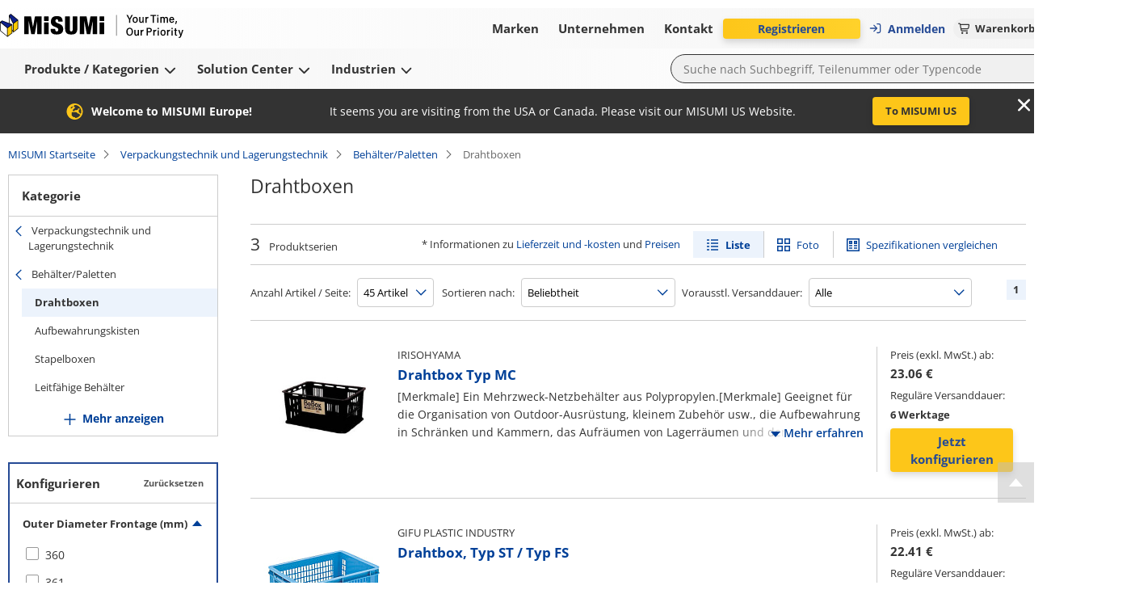

--- FILE ---
content_type: text/html; charset=utf-8
request_url: https://de.misumi-ec.com/vona2/fs_logistics/T2201000000/T2201050000/?nav=lv4
body_size: 14098
content:
<!DOCTYPE html><html lang="de"><head><meta charSet="utf-8" data-next-head=""/><meta name="viewport" content="width=device-width, initial-scale=1" data-next-head=""/><title data-next-head="">Drahtboxen - Behälter/Paletten - konfigurieren und kaufen | MISUMI</title><meta name="description" content="Drahtboxen - 3 Produkten • Sonderbauteile &amp; Standardteile • Kein Mindestbestellwert • Same-Day Shipment • kostenlose CAD-Daten • Technical-Support" data-next-head=""/><meta name="keywords" content="Drahtboxen,Behälter/Paletten,, Versand, Onlineshop, MISUMI, Maschinenteile, Werkzeuge, Werkzeuge, MISUMI Katalog, Shunso-kun, MISUMI" data-next-head=""/><meta name="format-detection" content="telephone=no" data-next-head=""/><link rel="canonical" href="https://de.misumi-ec.com/vona2/fs_logistics/T2201000000/T2201050000/" data-next-head=""/><link rel="shortcut icon" href="/favicon.ico"/><meta http-equiv="X-UA-Compatible" content="IE=edge"/><meta http-equiv="Content-Type" content="text/html; charset=utf-8"/><meta http-equiv="content-style-type" content="text/css"/><meta http-equiv="content-script-type" content="text/javascript"/><meta http-equiv="x-dns-prefetch-control" content="on"/><link rel="dns-prefetch" href="//content.misumi-ec.com"/><link rel="dns-prefetch" href="//images.misumi-ec.com"/><link rel="dns-prefetch" href="//api.de.misumi-ec.com"/><link rel="preconnect" href="https://b.delivery.consentmanager.net"/><link rel="preconnect" href="https://cdn.consentmanager.net"/><link rel="preload" href="/vona2/pc/system/_next/static/media/2a3aec5231c2b109.p.woff2" as="font" type="font/woff2" crossorigin="anonymous" data-next-font=""/><link rel="preload" href="/vona2/pc/system/_next/static/media/3c998302affbf690.p.woff2" as="font" type="font/woff2" crossorigin="anonymous" data-next-font=""/><link rel="preload" href="/vona2/pc/system/_next/static/media/dbf519fd24f48012.p.woff2" as="font" type="font/woff2" crossorigin="anonymous" data-next-font=""/><link rel="preload" href="/vona2/pc/system/_next/static/media/e08de0d8d62d442e.p.woff2" as="font" type="font/woff2" crossorigin="anonymous" data-next-font=""/><link rel="preload" href="/vona2/pc/system/_next/static/media/4fb801da6407e42a.p.woff2" as="font" type="font/woff2" crossorigin="anonymous" data-next-font=""/><link rel="preload" href="/vona2/pc/system/_next/static/media/a98ac174a5a6945f.p.woff2" as="font" type="font/woff2" crossorigin="anonymous" data-next-font=""/><link rel="preload" href="/vona2/pc/system/_next/static/media/b9318ab7b7e6a53a.p.woff2" as="font" type="font/woff2" crossorigin="anonymous" data-next-font=""/><link rel="preload" href="/vona2/pc/system/_next/static/media/0af4abcb0a888f30.p.woff2" as="font" type="font/woff2" crossorigin="anonymous" data-next-font=""/><link rel="preload" href="/vona2/pc/system/_next/static/media/48de381625e643e4.p.woff2" as="font" type="font/woff2" crossorigin="anonymous" data-next-font=""/><link rel="preload" href="/vona2/pc/system/_next/static/media/d08440619064dd67.p.woff2" as="font" type="font/woff2" crossorigin="anonymous" data-next-font=""/><link rel="preload" href="/vona2/pc/system/_next/static/media/ad08a950c675a3b7.p.woff2" as="font" type="font/woff2" crossorigin="anonymous" data-next-font=""/><link rel="preload" href="/vona2/pc/system/_next/static/media/161e4b73de98439d.p.woff2" as="font" type="font/woff2" crossorigin="anonymous" data-next-font=""/><link rel="preload" href="/vona2/pc/system/_next/static/css/41d0695141b8f4a7.css" as="style"/><link rel="preload" href="/vona2/pc/system/_next/static/css/6a25e0751416ab20.css" as="style"/><link rel="preload" href="/vona2/pc/system/_next/static/css/9d9b73d09e3d97ee.css" as="style"/><style data-next-head="">
        			:root {
         				--font-family-open-sans: 'openSans', sans-serif, Arial;
        			}</style><script id="cmp-script" data-nscript="beforeInteractive">if(!("gdprAppliesGlobally" in window)){window.gdprAppliesGlobally=true}if(!("cmp_id" in window)||window.cmp_id<1){window.cmp_id=0}if(!("cmp_cdid" in window)){window.cmp_cdid="02908fc621284"}if(!("cmp_params" in window)){window.cmp_params=""}if(!("cmp_host" in window)){window.cmp_host="b.delivery.consentmanager.net"}if(!("cmp_cdn" in window)){window.cmp_cdn="cdn.consentmanager.net"}if(!("cmp_proto" in window)){window.cmp_proto="https:"}if(!("cmp_codesrc" in window)){window.cmp_codesrc="1"}window.cmp_getsupportedLangs=function(){var b=["DE","EN","FR","IT","NO","DA","FI","ES","PT","RO","BG","ET","EL","GA","HR","LV","LT","MT","NL","PL","SV","SK","SL","CS","HU","RU","SR","ZH","TR","UK","AR","BS"];if("cmp_customlanguages" in window){for(var a=0;a<window.cmp_customlanguages.length;a++){b.push(window.cmp_customlanguages[a].l.toUpperCase())}}return b};window.cmp_getRTLLangs=function(){var a=["AR"];if("cmp_customlanguages" in window){for(var b=0;b<window.cmp_customlanguages.length;b++){if("r" in window.cmp_customlanguages[b]&&window.cmp_customlanguages[b].r){a.push(window.cmp_customlanguages[b].l)}}}return a};window.cmp_getlang=function(a){if(typeof(a)!="boolean"){a=true}if(a&&typeof(cmp_getlang.usedlang)=="string"&&cmp_getlang.usedlang!==""){return cmp_getlang.usedlang}return window.cmp_getlangs()[0]};window.cmp_extractlang=function(a){if(a.indexOf("cmplang=")!=-1){a=a.substr(a.indexOf("cmplang=")+8,2).toUpperCase();if(a.indexOf("&")!=-1){a=a.substr(0,a.indexOf("&"))}}else{a=""}return a};window.cmp_getlangs=function(){var g=window.cmp_getsupportedLangs();var c=[];var f=location.hash;var e=location.search;var j="cmp_params" in window?window.cmp_params:"";var a="languages" in navigator?navigator.languages:[];if(cmp_extractlang(f)!=""){c.push(cmp_extractlang(f))}else{if(cmp_extractlang(e)!=""){c.push(cmp_extractlang(e))}else{if(cmp_extractlang(j)!=""){c.push(cmp_extractlang(j))}else{if("cmp_setlang" in window&&window.cmp_setlang!=""){c.push(window.cmp_setlang.toUpperCase())}else{if("cmp_langdetect" in window&&window.cmp_langdetect==1){c.push(window.cmp_getPageLang())}else{if(a.length>0){for(var d=0;d<a.length;d++){c.push(a[d])}}if("language" in navigator){c.push(navigator.language)}if("userLanguage" in navigator){c.push(navigator.userLanguage)}}}}}}var h=[];for(var d=0;d<c.length;d++){var b=c[d].toUpperCase();if(b.length<2){continue}if(g.indexOf(b)!=-1){h.push(b)}else{if(b.indexOf("-")!=-1){b=b.substr(0,2)}if(g.indexOf(b)!=-1){h.push(b)}}}if(h.length==0&&typeof(cmp_getlang.defaultlang)=="string"&&cmp_getlang.defaultlang!==""){return[cmp_getlang.defaultlang.toUpperCase()]}else{return h.length>0?h:["EN"]}};window.cmp_getPageLangs=function(){var a=window.cmp_getXMLLang();if(a!=""){a=[a.toUpperCase()]}else{a=[]}a=a.concat(window.cmp_getLangsFromURL());return a.length>0?a:["EN"]};window.cmp_getPageLang=function(){var a=window.cmp_getPageLangs();return a.length>0?a[0]:""};window.cmp_getLangsFromURL=function(){var c=window.cmp_getsupportedLangs();var b=location;var m="toUpperCase";var g=b.hostname[m]()+".";var a=b.pathname[m]()+"/";var f=[];for(var e=0;e<c.length;e++){var j=a.substring(0,c[e].length+1);if(g.substring(0,c[e].length+1)==c[e]+"."){f.push(c[e][m]())}else{if(c[e].length==5){var k=c[e].substring(3,5)+"-"+c[e].substring(0,2);if(g.substring(0,k.length+1)==k+"."){f.push(c[e][m]())}}else{if(j==c[e]+"/"||j=="/"+c[e]){f.push(c[e][m]())}else{if(j==c[e].replace("-","/")+"/"||j=="/"+c[e].replace("-","/")){f.push(c[e][m]())}else{if(c[e].length==5){var k=c[e].substring(3,5)+"-"+c[e].substring(0,2);var h=a.substring(0,k.length+1);if(h==k+"/"||h==k.replace("-","/")+"/"){f.push(c[e][m]())}}}}}}}return f};window.cmp_getXMLLang=function(){var c=document.getElementsByTagName("html");if(c.length>0){var c=c[0]}else{c=document.documentElement}if(c&&c.getAttribute){var a=c.getAttribute("xml:lang");if(typeof(a)!="string"||a==""){a=c.getAttribute("lang")}if(typeof(a)=="string"&&a!=""){var b=window.cmp_getsupportedLangs();return b.indexOf(a.toUpperCase())!=-1?a:""}else{return""}}};(function(){var B=document;var C=B.getElementsByTagName;var o=window;var t="";var h="";var k="";var D=function(e){var i="cmp_"+e;e="cmp"+e+"=";var d="";var l=e.length;var G=location;var H=G.hash;var w=G.search;var u=H.indexOf(e);var F=w.indexOf(e);if(u!=-1){d=H.substring(u+l,9999)}else{if(F!=-1){d=w.substring(F+l,9999)}else{return i in o&&typeof(o[i])!=="function"?o[i]:""}}var E=d.indexOf("&");if(E!=-1){d=d.substring(0,E)}return d};var j=D("lang");if(j!=""){t=j;k=t}else{if("cmp_getlang" in o){t=o.cmp_getlang().toLowerCase();h=o.cmp_getlangs().slice(0,3).join("_");k=o.cmp_getPageLangs().slice(0,3).join("_");if("cmp_customlanguages" in o){var m=o.cmp_customlanguages;for(var x=0;x<m.length;x++){var a=m[x].l.toLowerCase();if(a==t){t="en"}}}}}var q=("cmp_proto" in o)?o.cmp_proto:"https:";if(q!="http:"&&q!="https:"){q="https:"}var n=("cmp_ref" in o)?o.cmp_ref:location.href;if(n.length>300){n=n.substring(0,300)}var z=function(d){var I=B.createElement("script");I.setAttribute("data-cmp-ab","1");I.type="text/javascript";I.async=true;I.src=d;var H=["body","div","span","script","head"];var w="currentScript";var F="parentElement";var l="appendChild";var G="body";if(B[w]&&B[w][F]){B[w][F][l](I)}else{if(B[G]){B[G][l](I)}else{for(var u=0;u<H.length;u++){var E=C(H[u]);if(E.length>0){E[0][l](I);break}}}}};var b=D("design");var c=D("regulationkey");var y=D("gppkey");var s=D("att");var f=o.encodeURIComponent;var g=false;try{g=B.cookie.length>0}catch(A){g=false}var p=q+"//"+o.cmp_host+"/delivery/cmp.php?";p+=("cmp_id" in o&&o.cmp_id>0?"id="+o.cmp_id:"")+("cmp_cdid" in o?"&cdid="+o.cmp_cdid:"")+"&h="+f(n);p+=(b!=""?"&cmpdesign="+f(b):"")+(c!=""?"&cmpregulationkey="+f(c):"")+(y!=""?"&cmpgppkey="+f(y):"");p+=(s!=""?"&cmpatt="+f(s):"")+("cmp_params" in o?"&"+o.cmp_params:"")+(g?"&__cmpfcc=1":"");z(p+"&l="+f(t)+"&ls="+f(h)+"&lp="+f(k)+"&o="+(new Date()).getTime());var r="js";var v=D("debugunminimized")!=""?"":".min";if(D("debugcoverage")=="1"){r="instrumented";v=""}if(D("debugtest")=="1"){r="jstests";v=""}z(q+"//"+o.cmp_cdn+"/delivery/"+r+"/cmp_final"+v+".js")})();window.cmp_addFrame=function(b){if(!window.frames[b]){if(document.body){var a=document.createElement("iframe");a.style.cssText="display:none";if("cmp_cdn" in window&&"cmp_ultrablocking" in window&&window.cmp_ultrablocking>0){a.src="//"+window.cmp_cdn+"/delivery/empty.html"}a.name=b;a.setAttribute("title","Intentionally hidden, please ignore");a.setAttribute("role","none");a.setAttribute("tabindex","-1");document.body.appendChild(a)}else{window.setTimeout(window.cmp_addFrame,10,b)}}};window.cmp_rc=function(c,b){var l="";try{l=document.cookie}catch(h){l=""}var j="";var f=0;var g=false;while(l!=""&&f<100){f++;while(l.substr(0,1)==" "){l=l.substr(1,l.length)}var k=l.substring(0,l.indexOf("="));if(l.indexOf(";")!=-1){var m=l.substring(l.indexOf("=")+1,l.indexOf(";"))}else{var m=l.substr(l.indexOf("=")+1,l.length)}if(c==k){j=m;g=true}var d=l.indexOf(";")+1;if(d==0){d=l.length}l=l.substring(d,l.length)}if(!g&&typeof(b)=="string"){j=b}return(j)};window.cmp_stub=function(){var a=arguments;__cmp.a=__cmp.a||[];if(!a.length){return __cmp.a}else{if(a[0]==="ping"){if(a[1]===2){a[2]({gdprApplies:gdprAppliesGlobally,cmpLoaded:false,cmpStatus:"stub",displayStatus:"hidden",apiVersion:"2.2",cmpId:31},true)}else{a[2](false,true)}}else{if(a[0]==="getUSPData"){a[2]({version:1,uspString:window.cmp_rc("__cmpccpausps","1---")},true)}else{if(a[0]==="getTCData"){__cmp.a.push([].slice.apply(a))}else{if(a[0]==="addEventListener"||a[0]==="removeEventListener"){__cmp.a.push([].slice.apply(a))}else{if(a.length==4&&a[3]===false){a[2]({},false)}else{__cmp.a.push([].slice.apply(a))}}}}}}};window.cmp_gpp_ping=function(){return{gppVersion:"1.1",cmpStatus:"stub",cmpDisplayStatus:"hidden",signalStatus:"not ready",supportedAPIs:["2:tcfeuv2","5:tcfcav1","7:usnat","8:usca","9:usva","10:usco","11:usut","12:usct"],cmpId:31,sectionList:[],applicableSections:[0],gppString:"",parsedSections:{}}};window.cmp_gppstub=function(){var c=arguments;__gpp.q=__gpp.q||[];if(!c.length){return __gpp.q}var h=c[0];var g=c.length>1?c[1]:null;var f=c.length>2?c[2]:null;var a=null;var j=false;if(h==="ping"){a=window.cmp_gpp_ping();j=true}else{if(h==="addEventListener"){__gpp.e=__gpp.e||[];if(!("lastId" in __gpp)){__gpp.lastId=0}__gpp.lastId++;var d=__gpp.lastId;__gpp.e.push({id:d,callback:g});a={eventName:"listenerRegistered",listenerId:d,data:true,pingData:window.cmp_gpp_ping()};j=true}else{if(h==="removeEventListener"){__gpp.e=__gpp.e||[];a=false;for(var e=0;e<__gpp.e.length;e++){if(__gpp.e[e].id==f){__gpp.e[e].splice(e,1);a=true;break}}j=true}else{__gpp.q.push([].slice.apply(c))}}}if(a!==null&&typeof(g)==="function"){g(a,j)}};window.cmp_msghandler=function(d){var a=typeof d.data==="string";try{var c=a?JSON.parse(d.data):d.data}catch(f){var c=null}if(typeof(c)==="object"&&c!==null&&"__cmpCall" in c){var b=c.__cmpCall;window.__cmp(b.command,b.parameter,function(h,g){var e={__cmpReturn:{returnValue:h,success:g,callId:b.callId}};d.source.postMessage(a?JSON.stringify(e):e,"*")})}if(typeof(c)==="object"&&c!==null&&"__uspapiCall" in c){var b=c.__uspapiCall;window.__uspapi(b.command,b.version,function(h,g){var e={__uspapiReturn:{returnValue:h,success:g,callId:b.callId}};d.source.postMessage(a?JSON.stringify(e):e,"*")})}if(typeof(c)==="object"&&c!==null&&"__tcfapiCall" in c){var b=c.__tcfapiCall;window.__tcfapi(b.command,b.version,function(h,g){var e={__tcfapiReturn:{returnValue:h,success:g,callId:b.callId}};d.source.postMessage(a?JSON.stringify(e):e,"*")},b.parameter)}if(typeof(c)==="object"&&c!==null&&"__gppCall" in c){var b=c.__gppCall;window.__gpp(b.command,function(h,g){var e={__gppReturn:{returnValue:h,success:g,callId:b.callId}};d.source.postMessage(a?JSON.stringify(e):e,"*")},"parameter" in b?b.parameter:null,"version" in b?b.version:1)}};window.cmp_setStub=function(a){if(!(a in window)||(typeof(window[a])!=="function"&&typeof(window[a])!=="object"&&(typeof(window[a])==="undefined"||window[a]!==null))){window[a]=window.cmp_stub;window[a].msgHandler=window.cmp_msghandler;window.addEventListener("message",window.cmp_msghandler,false)}};window.cmp_setGppStub=function(a){if(!(a in window)||(typeof(window[a])!=="function"&&typeof(window[a])!=="object"&&(typeof(window[a])==="undefined"||window[a]!==null))){window[a]=window.cmp_gppstub;window[a].msgHandler=window.cmp_msghandler;window.addEventListener("message",window.cmp_msghandler,false)}};if(!("cmp_noiframepixel" in window)){window.cmp_addFrame("__cmpLocator")}if((!("cmp_disableusp" in window)||!window.cmp_disableusp)&&!("cmp_noiframepixel" in window)){window.cmp_addFrame("__uspapiLocator")}if((!("cmp_disabletcf" in window)||!window.cmp_disabletcf)&&!("cmp_noiframepixel" in window)){window.cmp_addFrame("__tcfapiLocator")}if((!("cmp_disablegpp" in window)||!window.cmp_disablegpp)&&!("cmp_noiframepixel" in window)){window.cmp_addFrame("__gppLocator")}window.cmp_setStub("__cmp");if(!("cmp_disabletcf" in window)||!window.cmp_disabletcf){window.cmp_setStub("__tcfapi")}if(!("cmp_disableusp" in window)||!window.cmp_disableusp){window.cmp_setStub("__uspapi")}if(!("cmp_disablegpp" in window)||!window.cmp_disablegpp){window.cmp_setGppStub("__gpp")};</script><link rel="stylesheet" href="/vona2/pc/system/_next/static/css/41d0695141b8f4a7.css" data-n-g=""/><link rel="stylesheet" href="/vona2/pc/system/_next/static/css/6a25e0751416ab20.css" data-n-p=""/><link rel="stylesheet" href="/vona2/pc/system/_next/static/css/9d9b73d09e3d97ee.css" data-n-p=""/><noscript data-n-css=""></noscript><script defer="" noModule="" src="/vona2/pc/system/_next/static/chunks/polyfills-42372ed130431b0a.js"></script><script defer="" src="/vona2/pc/system/_next/static/chunks/4304.f457165b9a6a0a42.js"></script><script src="/vona2/pc/system/_next/static/chunks/webpack-7e7848a5365da26e.js" defer=""></script><script src="/vona2/pc/system/_next/static/chunks/framework-b6335179e7eea00c.js" defer=""></script><script src="/vona2/pc/system/_next/static/chunks/main-53011294c7e47fb6.js" defer=""></script><script src="/vona2/pc/system/_next/static/chunks/pages/_app-af59bdf907a58e12.js" defer=""></script><script src="/vona2/pc/system/_next/static/chunks/96596-7c2a89fe0310ce45.js" defer=""></script><script src="/vona2/pc/system/_next/static/chunks/71710-2433c0c0fdd38187.js" defer=""></script><script src="/vona2/pc/system/_next/static/chunks/41193-8df93ac66a0a792e.js" defer=""></script><script src="/vona2/pc/system/_next/static/chunks/50596-3c5e025c9ea13054.js" defer=""></script><script src="/vona2/pc/system/_next/static/chunks/81538-396c1489a1d98b2a.js" defer=""></script><script src="/vona2/pc/system/_next/static/chunks/459-9254f35fe72eab0d.js" defer=""></script><script src="/vona2/pc/system/_next/static/chunks/14573-8ba5fa9eb0c4dd4e.js" defer=""></script><script src="/vona2/pc/system/_next/static/chunks/48336-d145f74d86d7a21d.js" defer=""></script><script src="/vona2/pc/system/_next/static/chunks/pages/vona2/%5B...categoryCode%5D-441606d494eb29e0.js" defer=""></script><script src="/vona2/pc/system/_next/static/0c25b8f-0Ys2de1LtE-GxXSO5kQtx/_buildManifest.js" defer=""></script><script src="/vona2/pc/system/_next/static/0c25b8f-0Ys2de1LtE-GxXSO5kQtx/_ssgManifest.js" defer=""></script></head><body><link rel="preload" as="image" href="/vona2/pc/system/_next/static/media/paypal-logo.1f2fdabb.svg"/><link rel="preload" as="image" href="/vona2/pc/system/_next/static/media/mastercard-logo.c9e132a8.svg"/><link rel="preload" as="image" href="/vona2/pc/system/_next/static/media/visa-logo.2098ca7e.svg"/><div id="__next"><div class="Layout_layout__hrqhC"><header class="Header_header__g47wH"><div id="om-yhvcmoezyqeerv6abuzm-holder"></div><div class="Header_topHeaderWrapper__ycKI7"><div class="Header_topHeader__gMa1M"><div class="Header_mainHeader__e8mKY"><a class="Link_primary__7Eh11" data-testid="logo-link" href="/"><div class="Logo_logo__b7u0s"></div></a><div class="TopNavigation_topNavigation__kVulH"><button class="Button_size-max__gup_l Button_button__kin9K Button_prefixIcon__qHHNd NavigationButton_button__NAvZr" type="button" data-theme="default" icon-position="left" data-testid="top-navigation-navigation-button-brands"><span class="NavigationButton_underline__Y_nSC">Marken<!-- --> </span></button><button class="Button_size-max__gup_l Button_button__kin9K Button_prefixIcon__qHHNd NavigationButton_button__NAvZr" type="button" data-theme="default" icon-position="left" data-testid="top-navigation-navigation-button-company"><span class="NavigationButton_underline__Y_nSC">Unternehmen<!-- --> </span></button><button class="Button_size-max__gup_l Button_button__kin9K Button_prefixIcon__qHHNd NavigationButton_button__NAvZr" type="button" data-theme="default" icon-position="left" data-testid="top-navigation-navigation-button-contact"><span class="NavigationButton_underline__Y_nSC">Kontakt<!-- --> </span></button></div></div><div class="Header_asideMenu__WLzlU"><div class="UserMenu_userMenuPlaceholder__qDrPY"><span class="UserMenu_animation__ia_Cm">Lädt...</span></div><div class="Alert_container__wfdbz"><button class="Button_size-max__gup_l Alert_button___LM3O" type="button" data-testid="alert-button"><svg data-prefix="fas" data-icon="bullhorn" class="svg-inline--fa fa-bullhorn Alert_icon__18fOj" role="img" viewBox="0 0 512 512" aria-hidden="true"><path fill="currentColor" d="M461.2 18.9C472.7 24 480 35.4 480 48l0 416c0 12.6-7.3 24-18.8 29.1s-24.8 3.2-34.3-5.1l-46.6-40.7c-43.6-38.1-98.7-60.3-156.4-63l0 95.7c0 17.7-14.3 32-32 32l-32 0c-17.7 0-32-14.3-32-32l0-96C57.3 384 0 326.7 0 256S57.3 128 128 128l84.5 0c61.8-.2 121.4-22.7 167.9-63.3l46.6-40.7c9.4-8.3 22.9-10.2 34.3-5.1zM224 320l0 .2c70.3 2.7 137.8 28.5 192 73.4l0-275.3c-54.2 44.9-121.7 70.7-192 73.4L224 320z"></path></svg></button></div><div class="LanguageSelector_container__YuQbO"><button class="LanguageSelector_languageButton__wnnIa" data-testid="language-selector-language-button"><svg data-prefix="far" data-icon="globe" class="svg-inline--fa fa-globe LanguageSelector_faIcon__f3Neb" role="img" viewBox="0 0 512 512" aria-hidden="true"><path fill="currentColor" d="M303.2 413c-21.5 43.7-41.4 51-47.2 51s-25.7-7.3-47.2-51c-17-34.5-29.2-81.6-32.1-133l158.6 0c-3 51.5-15.2 98.6-32.1 133zm32.1-181l-158.6 0c3-51.5 15.2-98.6 32.1-133 21.5-43.7 41.4-51 47.2-51s25.7 7.3 47.2 51c17 34.5 29.2 81.6 32.1 133zm48.1 48l79.2 0c-8.6 74.6-56.7 137.3-122.8 166.4 24-42.8 40.3-102.4 43.6-166.4zm79.2-48l-79.2 0c-3.3-64-19.6-123.6-43.6-166.4 66.1 29.2 114.2 91.8 122.8 166.4zm-334 0l-79.2 0c8.6-74.6 56.7-137.3 122.8-166.4-24 42.8-40.3 102.4-43.6 166.4zM49.4 280l79.2 0c3.3 64 19.6 123.6 43.6 166.4-66.1-29.2-114.2-91.8-122.8-166.4zM256 512a256 256 0 1 0 0-512 256 256 0 1 0 0 512z"></path></svg><div class="LanguageSelector_langText__m2lBz">DE</div></button></div></div></div></div><div class="BottomHeader_bottomHeaderContainer__aacWQ"><div class="BottomHeader_bottomHeader__YeJol" id="bottomHeader"><div class="BottomHeader_bottomHeaderWrapper__1H324"><div class="BottomNavigation_bottomNavigation__VrqHY"><button class="Button_size-max__gup_l Button_button__kin9K Button_prefixIcon__qHHNd NavigationButton_button__NAvZr" type="button" data-theme="default" icon-position="left" data-testid="bottom-navigation-navigation-button-products"><span class="NavigationButton_underline__Y_nSC">Produkte / Kategorien<!-- --> <svg data-prefix="fas" data-icon="chevron-down" class="svg-inline--fa fa-chevron-down" role="img" viewBox="0 0 448 512" aria-hidden="true"><path fill="currentColor" d="M201.4 406.6c12.5 12.5 32.8 12.5 45.3 0l192-192c12.5-12.5 12.5-32.8 0-45.3s-32.8-12.5-45.3 0L224 338.7 54.6 169.4c-12.5-12.5-32.8-12.5-45.3 0s-12.5 32.8 0 45.3l192 192z"></path></svg></span></button><button class="Button_size-max__gup_l Button_button__kin9K Button_prefixIcon__qHHNd NavigationButton_button__NAvZr" type="button" data-theme="default" icon-position="left" data-testid="bottom-navigation-navigation-button-solutions"><span class="NavigationButton_underline__Y_nSC">Solution Center<!-- --> <svg data-prefix="fas" data-icon="chevron-down" class="svg-inline--fa fa-chevron-down" role="img" viewBox="0 0 448 512" aria-hidden="true"><path fill="currentColor" d="M201.4 406.6c12.5 12.5 32.8 12.5 45.3 0l192-192c12.5-12.5 12.5-32.8 0-45.3s-32.8-12.5-45.3 0L224 338.7 54.6 169.4c-12.5-12.5-32.8-12.5-45.3 0s-12.5 32.8 0 45.3l192 192z"></path></svg></span></button><button class="Button_size-max__gup_l Button_button__kin9K Button_prefixIcon__qHHNd NavigationButton_button__NAvZr" type="button" data-theme="default" icon-position="left" data-testid="bottom-navigation-navigation-button-industries"><span class="NavigationButton_underline__Y_nSC">Industrien<!-- --> <svg data-prefix="fas" data-icon="chevron-down" class="svg-inline--fa fa-chevron-down" role="img" viewBox="0 0 448 512" aria-hidden="true"><path fill="currentColor" d="M201.4 406.6c12.5 12.5 32.8 12.5 45.3 0l192-192c12.5-12.5 12.5-32.8 0-45.3s-32.8-12.5-45.3 0L224 338.7 54.6 169.4c-12.5-12.5-32.8-12.5-45.3 0s-12.5 32.8 0 45.3l192 192z"></path></svg></span></button></div><div><form class="SearchBox_searchBoxForm__Cqo04"><input class="SearchBox_searchBox__xndvT" autoComplete="off" maxLength="200" placeholder="Suche nach Suchbegriff, Teilenummer oder Typencode" data-testid="search-box-input" value=""/><button class="Button_size-max__gup_l SearchBox_search__nCj6u" type="submit" data-testid="search-box-button-submit"><svg data-prefix="fas" data-icon="magnifying-glass" class="svg-inline--fa fa-magnifying-glass" role="img" viewBox="0 0 512 512" aria-hidden="true"><path fill="currentColor" d="M416 208c0 45.9-14.9 88.3-40 122.7L502.6 457.4c12.5 12.5 12.5 32.8 0 45.3s-32.8 12.5-45.3 0L330.7 376C296.3 401.1 253.9 416 208 416 93.1 416 0 322.9 0 208S93.1 0 208 0 416 93.1 416 208zM208 352a144 144 0 1 0 0-288 144 144 0 1 0 0 288z"></path></svg></button></form></div></div></div></div></header><div class="Layout_main__kpHn0"><div class="Layout_childrenWrapper___U0qj"><div class="PageLoader_container__oqRb0"><div class="BlockLoader_loader__tRL6j PageLoader_loader__Et06X">Loading...</div></div></div></div><div class="Layout_rightSideFloating__idRt6 notranslate" translate="no"><a href="#" class="BackToTop_backToTop__h6_y9" aria-label="Back to Top"></a></div><footer class="Footer_footer__L86Lb"><div class="Footer_footerContainer__a5Xb6"><div class="Footer_section__pk7Qt" data-testid="footer-section-payment-method"><p class="Footer_sectionHeading__Lj9yt">Bezahlverfahren</p><div class="Footer_paymentMethodsHolder__UOYDx" data-testid="method-invoice">Rechnung</div><div class="Footer_paymentMethodsHolder__UOYDx" data-testid="method-pre-payment">Vorauszahlung</div><div class="Footer_payPal__Ofld_" data-testid="method-paypal"><img src="/vona2/pc/system/_next/static/media/paypal-logo.1f2fdabb.svg" alt="Paypal logo"/></div><div class="Footer_mastercardVisaLogosWrapper__UXo7w"><div class="Footer_mastercard__Mttuk" data-testid="method-mastercard"><img src="/vona2/pc/system/_next/static/media/mastercard-logo.c9e132a8.svg" alt="Mastercard logo"/></div><div class="Footer_visa__xgqEd" data-testid="method-visa"><img src="/vona2/pc/system/_next/static/media/visa-logo.2098ca7e.svg" alt="Visa logo"/></div></div></div><div class="Footer_section__pk7Qt" data-testid="footer-section-on-demand-manufacturing"><p class="Footer_sectionHeading__Lj9yt">On-Demand-Fertigung</p><a href="https://meviy.misumi-ec.com/de-de/?utm_source=misumi&amp;utm_medium=footer-logo&amp;utm_content=de&amp;utm_campaign=meviy" target="_blank" data-theme="primary" class="Anchor_anchorLink___wgal" data-testid="footer-meviy"><div class="Footer_lcLogoMeviy__XHKDS"></div></a></div><div class="Footer_section__pk7Qt" data-testid="footer-change-view"><p class="Footer_sectionHeading__Lj9yt">Ansicht ändern</p><div class="Footer_switcher__bJm9q"><a href="#" class="Footer_mobile__z32U2" data-testid="footer-mobile"><div class="Footer_mobileImg__xNFYR"></div>Mobil</a><a class="Footer_pc__jzPGb" data-testid="footer-pc"><div class="Footer_pcImg__ZB56L"></div>PC</a></div></div><div class="Footer_section__pk7Qt" data-testid="footer-certificates"><p class="Footer_sectionHeading__Lj9yt">Zertifikate</p><div class="Footer_certificates__9Y_UW"><a href="/files/docs/certificates/certificate_41804_21_an.pdf" target="_blank" data-theme="primary" class="Anchor_anchorLink___wgal Footer_iso9001__klbqv" title="ISO-9001" data-testid="footer-iso9001"></a><a href="/files/docs/certificates/certificate_ems-8755-an.pdf" target="_blank" data-theme="primary" class="Anchor_anchorLink___wgal Footer_iso14001__3_K8n" title="ISO-14001" data-testid="footer-iso14001"></a><a href="https://de.misumi-ec.com/de/unternehmen/verantwortung/" target="_blank" data-theme="primary" class="Anchor_anchorLink___wgal Footer_aeo__ppTTH" title="AEO Certification" data-testid="footer-aeo"></a><a href="https://de.misumi-ec.com/de/unternehmen/verantwortung/" target="_blank" data-theme="primary" class="Anchor_anchorLink___wgal Footer_rohs__6wvKA" title="RoHS" data-testid="footer-rohs"></a><a href="https://de.misumi-ec.com/de/unternehmen/verantwortung/" target="_blank" data-theme="primary" class="Anchor_anchorLink___wgal Footer_reach__LhMf4" title="REACH" data-testid="footer-reach"></a></div></div></div><div class="Footer_footerContainer__a5Xb6"><div class="Footer_section__pk7Qt" data-testid="footer-misumi-worldwide"><p class="Footer_sectionHeading__Lj9yt">MISUMI weltweit</p><a href="https://de.misumi-ec.com/worldwide/" target="_blank" data-theme="primary" class="Anchor_anchorLink___wgal Footer_countrySelector__jDDcU" data-testid="footer-country-selector">Land/Region/Sprache</a></div><div class="Footer_section__pk7Qt" data-testid="footer-social-media"><p class="Footer_sectionHeading__Lj9yt">Social Media</p><div class="Footer_socialIcons__A_RMj"><a href="https://www.linkedin.com/company/misumi-europa-gmbh/" target="_blank" data-theme="primary" class="Anchor_anchorLink___wgal" rel="nofollow" data-testid="footer-linkedin"><svg data-prefix="fab" data-icon="linkedin" class="svg-inline--fa fa-linkedin Footer_icon__rGM3M" role="img" viewBox="0 0 448 512" aria-hidden="true"><path fill="currentColor" d="M416 32H31.9C14.3 32 0 46.5 0 64.3v383.4C0 465.5 14.3 480 31.9 480H416c17.6 0 32-14.5 32-32.3V64.3c0-17.8-14.4-32.3-32-32.3zM135.4 416H69V202.2h66.5V416zm-33.2-243c-21.3 0-38.5-17.3-38.5-38.5S80.9 96 102.2 96c21.2 0 38.5 17.3 38.5 38.5 0 21.3-17.2 38.5-38.5 38.5zm282.1 243h-66.4V312c0-24.8-.5-56.7-34.5-56.7-34.6 0-39.9 27-39.9 54.9V416h-66.4V202.2h63.7v29.2h.9c8.9-16.8 30.6-34.5 62.9-34.5 67.2 0 79.7 44.3 79.7 101.9V416z"></path></svg></a><a href="https://www.facebook.com/MISUMIEuropa/" target="_blank" data-theme="primary" class="Anchor_anchorLink___wgal" rel="nofollow" data-testid="footer-facebook"><svg data-prefix="fab" data-icon="square-facebook" class="svg-inline--fa fa-square-facebook Footer_icon__rGM3M" role="img" viewBox="0 0 448 512" aria-hidden="true"><path fill="currentColor" d="M64 32C28.7 32 0 60.7 0 96V416c0 35.3 28.7 64 64 64h98.2V334.2H109.4V256h52.8V222.3c0-87.1 39.4-127.5 125-127.5c16.2 0 44.2 3.2 55.7 6.4V172c-6-.6-16.5-1-29.6-1c-42 0-58.2 15.9-58.2 57.2V256h83.6l-14.4 78.2H255V480H384c35.3 0 64-28.7 64-64V96c0-35.3-28.7-64-64-64H64z"></path></svg></a><a href="https://twitter.com/MISUMIEuropa/" target="_blank" data-theme="primary" class="Anchor_anchorLink___wgal" rel="nofollow" data-testid="footer-twitter"><svg data-prefix="fab" data-icon="square-x-twitter" class="svg-inline--fa fa-square-x-twitter Footer_icon__rGM3M" role="img" viewBox="0 0 448 512" aria-hidden="true"><path fill="currentColor" d="M64 32C28.7 32 0 60.7 0 96V416c0 35.3 28.7 64 64 64H384c35.3 0 64-28.7 64-64V96c0-35.3-28.7-64-64-64H64zm297.1 84L257.3 234.6 379.4 396H283.8L209 298.1 123.3 396H75.8l111-126.9L69.7 116h98l67.7 89.5L313.6 116h47.5zM323.3 367.6L153.4 142.9H125.1L296.9 367.6h26.3z"></path></svg></a><a href="https://www.youtube.com/@MISUMIEuropa/" target="_blank" data-theme="primary" class="Anchor_anchorLink___wgal" rel="nofollow" data-testid="footer-youtube"><svg data-prefix="fab" data-icon="square-youtube" class="svg-inline--fa fa-square-youtube Footer_icon__rGM3M" role="img" viewBox="0 0 448 512" aria-hidden="true"><path fill="currentColor" d="M282 256.2l-95.2-54.1V310.3L282 256.2zM384 32H64C28.7 32 0 60.7 0 96V416c0 35.3 28.7 64 64 64H384c35.3 0 64-28.7 64-64V96c0-35.3-28.7-64-64-64zm14.4 136.1c7.6 28.6 7.6 88.2 7.6 88.2s0 59.6-7.6 88.1c-4.2 15.8-16.5 27.7-32.2 31.9C337.9 384 224 384 224 384s-113.9 0-142.2-7.6c-15.7-4.2-28-16.1-32.2-31.9C42 315.9 42 256.3 42 256.3s0-59.7 7.6-88.2c4.2-15.8 16.5-28.2 32.2-32.4C110.1 128 224 128 224 128s113.9 0 142.2 7.7c15.7 4.2 28 16.6 32.2 32.4z"></path></svg></a><a href="https://www.xing.com/pages/misumieuropagmbh/" target="_blank" data-theme="primary" class="Anchor_anchorLink___wgal" rel="nofollow" data-testid="footer-xing"><svg data-prefix="fab" data-icon="square-xing" class="svg-inline--fa fa-square-xing Footer_icon__rGM3M" role="img" viewBox="0 0 448 512" aria-hidden="true"><path fill="currentColor" d="M448 96c0-35.3-28.7-64-64-64H64C28.7 32 0 60.7 0 96V416c0 35.3 28.7 64 64 64H384c35.3 0 64-28.7 64-64V96zM93.8 320.2c-5.5 0-8.7-5.3-6-10.3l49.3-86.7c.1 0 .1-.1 0-.2l-31.4-54c-3-5.6 .2-10.1 6-10.1h46.6c5.2 0 9.5 2.9 12.9 8.7l31.9 55.3c-1.3 2.3-18 31.7-50.1 88.2c-3.5 6.2-7.7 9.1-12.6 9.1H93.8zm163.5-33.4v.2l65.5 119c2.8 5.1 .1 10.1-6 10.1H270.2c-5.5 0-9.7-2.9-12.9-8.7l-66-120.3c1.8-3.2 22.9-40.4 63.3-111.6c11.7-20.7 25.1-44.3 40.1-70.8c3.3-5.8 7.4-8.7 12.5-8.7h46.9c5.7-.1 8.8 4.7 6 10L257.3 286.8z"></path></svg></a></div></div><div class="Footer_section__pk7Qt" data-testid="footer-legal-notice"><p class="Footer_sectionHeading__Lj9yt">Rechtliche Hinweise</p><div class="Footer_legalLinks__Wh8SB"><a href="https://de.misumi-ec.com/de/rechtliche-hinweise/impressum/" data-theme="primary" class="Anchor_anchorLink___wgal" data-testid="footer-imprint">› Impressum</a><a href="https://de.misumi-ec.com/de/rechtliche-hinweise/agb/" data-theme="primary" class="Anchor_anchorLink___wgal" data-testid="footer-terms-and-conditions">› AGB</a><a href="https://de.misumi-ec.com/de/rechtliche-hinweise/datenschutz/" data-theme="primary" class="Anchor_anchorLink___wgal" data-testid="footer-privacy-policy">› Datenschutz</a><a href="https://de.misumi-ec.com/de/rechtliche-hinweise/stornierungsbedingungen/" data-theme="primary" class="Anchor_anchorLink___wgal" data-testid="footer-cancellation-policy">› Stornierungsbedingungen</a><a href="https://de.misumi-ec.com/de/service/kontakt/" data-theme="primary" class="Anchor_anchorLink___wgal" data-testid="footer-contact">› Kontaktbereich</a></div></div></div><div class="Footer_copyright__NST6Y" data-testid="footer-copyright"><p>Copyright © MISUMI Europa GmbH. All rights reserved.</p></div></footer></div></div><script id="__NEXT_DATA__" type="application/json">{"props":{"pageProps":{"categoryCode":"T2201050000","topCategoryCode":"fs_logistics","isTopCategory":false,"categoryResponse":{"totalCount":1,"categoryList":[{"categoryCode":"fs_logistics","categoryName":"Verpackungstechnik und Lagerungstechnik","departmentCode":"fs","parentCategoryCodeList":[],"categoryImageUrl":"//de.misumi-ec.com/linked/material/fs/category/PHOTO/A0000000008_001.jpg","categoryGroupImageUrl":"//content.misumi-ec.com/image/upload/t_meganavi_default/v1/p/meganavi/de/meganavi_de_fs_logistics","categoryDetail":"* Detaillierte Produktinformationen nur in Englisch verfügbar","specSearchFlag":"0","specSearchDispType":"1","templateTypeList":[],"childCategoryList":[{"categoryCode":"T2001000000","categoryName":"Verpackungsbänder","departmentCode":"fs","parentCategoryCodeList":["fs_logistics"],"categoryImageUrl":"//de.misumi-ec.com/linked/material/fs/category/PHOTO/T2001000000_001.jpg","categoryGroupImageUrl":"//content.misumi-ec.com/image/upload/w_520,h_200/v1/p/meganavi/de/meganavi_de_T2001000000","specSearchFlag":"1","specSearchDispType":"1","templateTypeList":[],"childCategoryList":[],"displayOrder":2147483647,"promptDeliveryFlag":"0","metaTagList":[]},{"categoryCode":"T2011000000","categoryName":"Polstermaterial","departmentCode":"fs","parentCategoryCodeList":["fs_logistics"],"categoryImageUrl":"//de.misumi-ec.com/linked/material/fs/MSM1/PHOTO/10600362570.jpg","categoryGroupImageUrl":"//content.misumi-ec.com/image/upload/w_520,h_200/v1/p/meganavi/de/meganavi_de_T2011000000","specSearchFlag":"1","specSearchDispType":"1","templateTypeList":[],"childCategoryList":[],"displayOrder":2147483647,"promptDeliveryFlag":"0","metaTagList":[]},{"categoryCode":"T2005000000","categoryName":"Stretchbänder","departmentCode":"fs","parentCategoryCodeList":["fs_logistics"],"categoryImageUrl":"//de.misumi-ec.com/linked/material/fs/MSM1/PHOTO/10600364150.jpg","categoryGroupImageUrl":"//content.misumi-ec.com/image/upload/w_520,h_200/v1/p/meganavi/de/meganavi_de_T2005000000","specSearchFlag":"1","specSearchDispType":"1","templateTypeList":[],"childCategoryList":[],"displayOrder":2147483647,"promptDeliveryFlag":"0","metaTagList":[]},{"categoryCode":"T2006000000","categoryName":"Kartons","departmentCode":"fs","parentCategoryCodeList":["fs_logistics"],"categoryImageUrl":"//de.misumi-ec.com/linked/material/fs/TRC1/PHOTO/t010003838764.jpg","categoryGroupImageUrl":"//content.misumi-ec.com/image/upload/w_520,h_200/v1/p/meganavi/de/meganavi_de_T2006000000","specSearchFlag":"1","specSearchDispType":"1","templateTypeList":[],"childCategoryList":[],"displayOrder":2147483647,"promptDeliveryFlag":"0","metaTagList":[]},{"categoryCode":"T2007000000","categoryName":"Kunststoffbeutel","departmentCode":"fs","parentCategoryCodeList":["fs_logistics"],"categoryImageUrl":"//de.misumi-ec.com/linked/material/fs/MSM1/PHOTO/10600364670.jpg","categoryGroupImageUrl":"//content.misumi-ec.com/image/upload/w_520,h_200/v1/p/meganavi/de/meganavi_de_T2007000000","specSearchFlag":"1","specSearchDispType":"1","templateTypeList":[],"childCategoryList":[],"displayOrder":2147483647,"promptDeliveryFlag":"0","metaTagList":[]},{"categoryCode":"T2002000000","categoryName":"PP-Bänder","departmentCode":"fs","parentCategoryCodeList":["fs_logistics"],"categoryImageUrl":"//de.misumi-ec.com/linked/material/fs/MSM1/PHOTO/10600364240.jpg","categoryGroupImageUrl":"//content.misumi-ec.com/image/upload/w_520,h_200/v1/p/meganavi/de/meganavi_de_T2002000000","specSearchFlag":"1","specSearchDispType":"1","templateTypeList":[],"childCategoryList":[],"displayOrder":2147483647,"promptDeliveryFlag":"0","metaTagList":[]},{"categoryCode":"T2012000000","categoryName":"Klettbänder","departmentCode":"fs","parentCategoryCodeList":["fs_logistics"],"categoryImageUrl":"//de.misumi-ec.com/linked/material/fs/TRC1/PHOTO/t010003838735.jpg","categoryGroupImageUrl":"//content.misumi-ec.com/image/upload/w_520,h_200/v1/p/meganavi/de/meganavi_de_T2012000000","specSearchFlag":"1","specSearchDispType":"1","templateTypeList":[],"childCategoryList":[],"displayOrder":2147483647,"promptDeliveryFlag":"0","metaTagList":[]},{"categoryCode":"T2003000000","categoryName":"Gummibänder","departmentCode":"fs","parentCategoryCodeList":["fs_logistics"],"categoryImageUrl":"//de.misumi-ec.com/linked/material/fs/KYA1/PHOTO/t010002616906.jpg","categoryGroupImageUrl":"//content.misumi-ec.com/image/upload/w_520,h_200/v1/p/meganavi/de/meganavi_de_T2003000000","specSearchFlag":"1","specSearchDispType":"1","templateTypeList":[],"childCategoryList":[],"displayOrder":2147483647,"promptDeliveryFlag":"0","metaTagList":[]},{"categoryCode":"T2004000000","categoryName":"Schnüre/Seile","departmentCode":"fs","parentCategoryCodeList":["fs_logistics"],"categoryImageUrl":"//de.misumi-ec.com/linked/material/fs/TRC1/PHOTO/t010002779275.jpg","categoryGroupImageUrl":"//content.misumi-ec.com/image/upload/w_520,h_200/v1/p/meganavi/de/meganavi_de_T2004000000","specSearchFlag":"1","specSearchDispType":"1","templateTypeList":[],"childCategoryList":[],"displayOrder":2147483647,"promptDeliveryFlag":"0","metaTagList":[]},{"categoryCode":"T2013000000","categoryName":"Kabelbinder","departmentCode":"fs","parentCategoryCodeList":["fs_logistics"],"categoryImageUrl":"//de.misumi-ec.com/linked/material/fs/PDU1/PHOTO/t010002958011.jpg","categoryGroupImageUrl":"//content.misumi-ec.com/image/upload/w_520,h_200/v1/p/meganavi/de/meganavi_de_T2013000000","specSearchFlag":"1","specSearchDispType":"1","templateTypeList":[],"childCategoryList":[],"displayOrder":2147483647,"promptDeliveryFlag":"0","metaTagList":[]},{"categoryCode":"T2009000000","categoryName":"Anhängeschilder","departmentCode":"fs","parentCategoryCodeList":["fs_logistics"],"categoryImageUrl":"//de.misumi-ec.com/linked/material/fs/PPR1/PHOTO/t010004393002.jpg","categoryGroupImageUrl":"//content.misumi-ec.com/image/upload/w_520,h_200/v1/p/meganavi/de/meganavi_de_T2009000000","specSearchFlag":"1","specSearchDispType":"1","templateTypeList":[],"childCategoryList":[],"displayOrder":2147483647,"promptDeliveryFlag":"0","metaTagList":[]},{"categoryCode":"T2010000000","categoryName":"Verpackungsmesser","departmentCode":"fs","parentCategoryCodeList":["fs_logistics"],"categoryImageUrl":"//de.misumi-ec.com/linked/material/fs/KDS1/PHOTO/L-11YE.jpg","categoryGroupImageUrl":"//content.misumi-ec.com/image/upload/w_520,h_200/v1/p/meganavi/de/meganavi_de_T2010000000","specSearchFlag":"1","specSearchDispType":"1","templateTypeList":[],"childCategoryList":[],"displayOrder":2147483647,"promptDeliveryFlag":"0","metaTagList":[]},{"categoryCode":"T2014000000","categoryName":"Verpackungshilfsmaterial","departmentCode":"fs","parentCategoryCodeList":["fs_logistics"],"categoryImageUrl":"//de.misumi-ec.com/linked/material/fs/IDS1/PHOTO/t010002896037.jpg","categoryGroupImageUrl":"//content.misumi-ec.com/image/upload/w_520,h_200/v1/p/meganavi/de/meganavi_de_T2014000000","specSearchFlag":"0","specSearchDispType":"1","templateTypeList":[],"childCategoryList":[],"displayOrder":2147483647,"promptDeliveryFlag":"0","metaTagList":[]},{"categoryCode":"T2016000000","categoryName":"Packtücher/-folien","departmentCode":"fs","parentCategoryCodeList":["fs_logistics"],"categoryImageUrl":"//de.misumi-ec.com/linked/material/fs/HWK1/PHOTO/t010002896044.jpg","categoryGroupImageUrl":"//content.misumi-ec.com/image/upload/w_520,h_200/v1/p/meganavi/de/meganavi_de_T2016000000","specSearchFlag":"1","specSearchDispType":"1","templateTypeList":[],"childCategoryList":[],"displayOrder":2147483647,"promptDeliveryFlag":"0","metaTagList":[]},{"categoryCode":"T2209000000","categoryName":"Wägen/Handwägen","departmentCode":"fs","parentCategoryCodeList":["fs_logistics"],"categoryImageUrl":"//de.misumi-ec.com/linked/material/fs/NAN1/PHOTO/DSK-301.jpg","categoryGroupImageUrl":"//content.misumi-ec.com/image/upload/w_520,h_200/v1/p/meganavi/de/meganavi_de_T2209000000","specSearchFlag":"1","specSearchDispType":"1","templateTypeList":[],"childCategoryList":[],"displayOrder":2147483647,"promptDeliveryFlag":"0","metaTagList":[]},{"categoryCode":"T2207000000","categoryName":"Werkzeugwagen","departmentCode":"fs","parentCategoryCodeList":["fs_logistics"],"categoryImageUrl":"//de.misumi-ec.com/linked/material/fs/TRC1/PHOTO/t010002789748.jpg","categoryGroupImageUrl":"//content.misumi-ec.com/image/upload/w_520,h_200/v1/p/meganavi/de/meganavi_de_T2207000000","specSearchFlag":"1","specSearchDispType":"1","templateTypeList":[],"childCategoryList":[],"displayOrder":2147483647,"promptDeliveryFlag":"0","metaTagList":[]},{"categoryCode":"T2206000000","categoryName":"Werkzeugschränke/Schubladenschränke","departmentCode":"fs","parentCategoryCodeList":["fs_logistics"],"categoryImageUrl":"//de.misumi-ec.com/linked/material/fs/HZN1/PHOTO/B-402.jpg","categoryGroupImageUrl":"//content.misumi-ec.com/image/upload/w_520,h_200/v1/p/meganavi/de/meganavi_de_T2206000000","specSearchFlag":"0","specSearchDispType":"1","templateTypeList":[],"childCategoryList":[],"displayOrder":2147483647,"promptDeliveryFlag":"0","metaTagList":[]},{"categoryCode":"T2201000000","categoryName":"Behälter/Paletten","departmentCode":"fs","parentCategoryCodeList":["fs_logistics"],"categoryImageUrl":"//de.misumi-ec.com/linked/material/fs/SAO1/PHOTO/t010002903208.jpg","categoryGroupImageUrl":"//content.misumi-ec.com/image/upload/w_520,h_200/v1/p/meganavi/de/meganavi_de_T2201000000","specSearchFlag":"0","specSearchDispType":"1","templateTypeList":[],"childCategoryList":[{"categoryCode":"T2201020000","categoryName":"Aufbewahrungskisten","departmentCode":"fs","parentCategoryCodeList":["fs_logistics","T2201000000"],"categoryImageUrl":"//de.misumi-ec.com/linked/material/fs/TRC1/PHOTO/t010004514300.jpg","specSearchFlag":"1","specSearchDispType":"1","templateTypeList":[],"childCategoryList":[],"displayOrder":2147483647,"promptDeliveryFlag":"0","metaTagList":[]},{"categoryCode":"T2201080000","categoryName":"Stapelboxen","departmentCode":"fs","parentCategoryCodeList":["fs_logistics","T2201000000"],"categoryImageUrl":"//de.misumi-ec.com/linked/material/fs/TRC1/PHOTO/t010002606015.jpg","specSearchFlag":"1","specSearchDispType":"1","templateTypeList":[],"childCategoryList":[],"displayOrder":2147483647,"promptDeliveryFlag":"0","metaTagList":[]},{"categoryCode":"T2201060000","categoryName":"Leitfähige Behälter","departmentCode":"fs","parentCategoryCodeList":["fs_logistics","T2201000000"],"categoryImageUrl":"//de.misumi-ec.com/linked/material/fs/TRC1/PHOTO/t010002779389.jpg","specSearchFlag":"1","specSearchDispType":"1","templateTypeList":[],"childCategoryList":[],"displayOrder":2147483647,"promptDeliveryFlag":"0","metaTagList":[]},{"categoryCode":"T2201050000","categoryName":"Drahtboxen","departmentCode":"fs","parentCategoryCodeList":["fs_logistics","T2201000000"],"categoryImageUrl":"//de.misumi-ec.com/linked/material/fs/SAO1/PHOTO/t010002903172.jpg","specSearchFlag":"1","specSearchDispType":"1","templateTypeList":[],"childCategoryList":[],"displayOrder":2147483647,"promptDeliveryFlag":"0","metaTagList":[]},{"categoryCode":"T2201010000","categoryName":"Paletten","departmentCode":"fs","parentCategoryCodeList":["fs_logistics","T2201000000"],"categoryImageUrl":"//de.misumi-ec.com/linked/material/fs/SAO1/PHOTO/t010002903208.jpg","specSearchFlag":"1","specSearchDispType":"1","templateTypeList":[],"childCategoryList":[],"displayOrder":2147483647,"promptDeliveryFlag":"0","metaTagList":[]},{"categoryCode":"T2201150000","categoryName":"Gitterpaletten","departmentCode":"fs","parentCategoryCodeList":["fs_logistics","T2201000000"],"categoryImageUrl":"//de.misumi-ec.com/linked/material/fs/TRC1/PHOTO/t010002782305.jpg","specSearchFlag":"1","specSearchDispType":"1","templateTypeList":[],"childCategoryList":[],"displayOrder":2147483647,"promptDeliveryFlag":"0","metaTagList":[]},{"categoryCode":"T2201120000","categoryName":"Rundtanks","departmentCode":"fs","parentCategoryCodeList":["fs_logistics","T2201000000"],"categoryImageUrl":"//de.misumi-ec.com/linked/material/fs/KSM1/PHOTO/t010002895638.jpg","specSearchFlag":"1","specSearchDispType":"1","templateTypeList":[],"childCategoryList":[],"displayOrder":2147483647,"promptDeliveryFlag":"0","metaTagList":[]}],"displayOrder":2147483647,"promptDeliveryFlag":"0","metaTagList":[]},{"categoryCode":"T2211000000","categoryName":"Aufbewahrungsbedarf","departmentCode":"fs","parentCategoryCodeList":["fs_logistics"],"categoryImageUrl":"//de.misumi-ec.com/linked/material/fs/TNM1/PHOTO/t010004394035.jpg","categoryGroupImageUrl":"//content.misumi-ec.com/image/upload/w_520,h_200/v1/p/meganavi/de/meganavi_de_T2211000000","specSearchFlag":"0","specSearchDispType":"1","templateTypeList":[],"childCategoryList":[],"displayOrder":2147483647,"promptDeliveryFlag":"0","metaTagList":[]},{"categoryCode":"T2205000000","categoryName":"Regale/Lagergestelle","departmentCode":"fs","parentCategoryCodeList":["fs_logistics"],"categoryImageUrl":"//de.misumi-ec.com/linked/material/fs/CYN1/PHOTO/t010004270193.jpg","categoryGroupImageUrl":"//content.misumi-ec.com/image/upload/w_520,h_200/v1/p/meganavi/de/meganavi_de_T2205000000","specSearchFlag":"1","specSearchDispType":"1","templateTypeList":[],"childCategoryList":[],"displayOrder":2147483647,"promptDeliveryFlag":"0","metaTagList":[]},{"categoryCode":"T2210000000","categoryName":"Rollständer ","departmentCode":"fs","parentCategoryCodeList":["fs_logistics"],"categoryImageUrl":"//de.misumi-ec.com/linked/material/fs/category/PHOTO/T2210000000_001.jpg","categoryGroupImageUrl":"//content.misumi-ec.com/image/upload/w_520,h_200/v1/p/meganavi/de/meganavi_de_T2210000000","specSearchFlag":"1","specSearchDispType":"1","templateTypeList":[],"childCategoryList":[],"displayOrder":2147483647,"promptDeliveryFlag":"0","metaTagList":[]},{"categoryCode":"T2202000000","categoryName":"Hängeklemmen/Hängegurte","departmentCode":"fs","parentCategoryCodeList":["fs_logistics"],"categoryImageUrl":"//de.misumi-ec.com/linked/material/fs/MZM1/PHOTO/t010002887194.jpg","categoryGroupImageUrl":"//content.misumi-ec.com/image/upload/w_520,h_200/v1/p/meganavi/de/meganavi_de_T2202000000","specSearchFlag":"0","specSearchDispType":"1","templateTypeList":[],"childCategoryList":[],"displayOrder":2147483647,"promptDeliveryFlag":"0","metaTagList":[]},{"categoryCode":"T2203000000","categoryName":"Wagenheber/Winden","departmentCode":"fs","parentCategoryCodeList":["fs_logistics"],"categoryImageUrl":"//de.misumi-ec.com/linked/material/fs/RYB1/PHOTO/WI-195RC.jpg","categoryGroupImageUrl":"//content.misumi-ec.com/image/upload/w_520,h_200/v1/p/meganavi/de/meganavi_de_T2203000000","specSearchFlag":"0","specSearchDispType":"1","templateTypeList":[],"childCategoryList":[],"displayOrder":2147483647,"promptDeliveryFlag":"0","metaTagList":[]}],"displayOrder":2147483647,"promptDeliveryFlag":"0"}],"menuGroupList":[],"specialNarrowingType":"1"},"seriesResponse":{"totalCount":3,"specList":[{"specCode":"00000068607","specCodeDisp":"C5","specName":"Outer Diameter Frontage","specUnit":"mm","specType":"1"},{"specCode":"00000068243","specCodeDisp":"C3","specName":"Color","specType":"1"},{"specCode":"00000068710","specCodeDisp":"C6","specName":"Outer Diameter Depth","specUnit":"mm","specType":"1"},{"specCode":"00000069233","specCodeDisp":"C2","specName":"Material (Main Body)","specType":"1"},{"specCode":"00000068377","specCodeDisp":"C1","specName":"Product Type","specType":"1"},{"specCode":"00000068515","specCodeDisp":"C4","specName":"Capacity","specUnit":"L","specType":"1"},{"specCode":"00000068122","specCodeDisp":"C7","specName":"Outer Diameter Height","specUnit":"mm","specType":"1"}],"seriesList":[{"departmentCode":"fs","categoryCode":"T2201050000","categoryName":"Drahtboxen","searchCategoryCode":"T2201050000","seriesCode":"223006628256","seriesName":"Drahtbox Typ MC","brandCode":"IRO1","brandUrlCode":"irisohyama","brandName":"IRISOHYAMA","seriesStatus":"1","templateType":"1","productImageList":[{"type":"1","url":"//de.misumi-ec.com/linked/material/fs/IRO1/PHOTO/223006628256.jpg","comment":"Drahtbox Typ MC"}],"catchCopy":"[Merkmale] \u003cbr\u003eEin Mehrzweck-Netzbehälter aus Polypropylen.\u003cbr\u003e[Merkmale] \u003cbr\u003eGeeignet für die Organisation von Outdoor-Ausrüstung, kleinem Zubehör usw., die Aufbewahrung in Schränken und Kammern, das Aufräumen von Lagerräumen und den Transport von Gegenständen.","minStandardDaysToShip":6,"maxStandardDaysToShip":99,"directCartType":"1","priceCheckLessFlag":"0","minStandardUnitPrice":23.06,"maxStandardUnitPrice":32.65,"minPricePerPiece":23.06,"maxPricePerPiece":32.65,"recommendFlag":"0","iconTypeList":[{"iconType":"1000","iconTypeDisp":"Mengenrabatt"}],"volumeDiscountFlag":"1","cValueFlag":"0","stockItemFlag":"0","displayStandardPriceFlag":"0","discontinuedProductFlag":"0","pictList":[],"cadTypeList":[],"misumiFlag":"0","packageSpecFlag":"1","seriesInfoText":[],"simpleFlag":"1","pageView":1,"comparisonSpecValueList":[{"specCode":"00000068607","specValue":"mig00000002281831 ～ mig00000002281837","specValueDisp":"414 ～ 515"},{"specCode":"00000068122","specValue":"mig00000002281833 ～ mig00000002281830","specValueDisp":"195 ～ 219"},{"specCode":"00000068243","specValue":"g","specValueDisp":"Sonstige"},{"specCode":"00000069233","specValue":"a","specValueDisp":"Polypropylen"},{"specCode":"00000068710","specValue":"mig00000002281832 ～ mig00000002281822","specValueDisp":"304 ～ 382"},{"specCode":"00000068377","specValue":"a","specValueDisp":"Drahtbox"},{"specCode":"00000068515","specValue":"mig00000002281614 ～ mig00000002281820","specValueDisp":"18 ～ 34"}],"shaftPatternSpecValueList":[],"categoryList":[{"categoryCode":"fs_logistics","categoryName":"Verpackungstechnik und Lagerungstechnik","discontinuedProductFlag":"0"},{"categoryCode":"T2201000000","categoryName":"Behälter/Paletten","discontinuedProductFlag":"0"}],"promptDeliveryFlag":"0","keywordClickCount":0,"specialShipmentFlag":"0"},{"departmentCode":"fs","categoryCode":"T2201050000","categoryName":"Drahtboxen","searchCategoryCode":"T2201050000","seriesCode":"223000860629","seriesName":"Drahtbox, Typ ST / Typ FS","brandCode":"GPK1","brandUrlCode":"gifu_plastic","brandName":"GIFU PLASTIC INDUSTRY","seriesStatus":"1","templateType":"1","productImageList":[{"type":"2","url":"//content.misumi-ec.com/image/upload/v1/p/jp/product/series/223000860629/223000860629_001.jpg","comment":"ST-M9A-B"}],"minStandardDaysToShip":6,"maxStandardDaysToShip":99,"directCartType":"1","priceCheckLessFlag":"0","minStandardUnitPrice":22.41,"maxStandardUnitPrice":22.41,"minPricePerPiece":22.41,"maxPricePerPiece":22.41,"recommendFlag":"0","iconTypeList":[{"iconType":"1000","iconTypeDisp":"Mengenrabatt"}],"volumeDiscountFlag":"1","cValueFlag":"0","stockItemFlag":"0","displayStandardPriceFlag":"0","discontinuedProductFlag":"0","pictList":[],"cadTypeList":[],"misumiFlag":"0","packageSpecFlag":"1","seriesInfoText":[],"simpleFlag":"1","comparisonSpecValueList":[{"specCode":"00000068607","specValue":"mig00000002281598","specValueDisp":"360"},{"specCode":"00000068122","specValue":"mig00000002281600","specValueDisp":"126"},{"specCode":"00000068243","specValue":"b","specValueDisp":"Blau"},{"specCode":"00000069233","specValue":"a","specValueDisp":"Polypropylen"},{"specCode":"00000068710","specValue":"mig00000002281599","specValueDisp":"270"},{"specCode":"00000068377","specValue":"a","specValueDisp":"Drahtbox"},{"specCode":"00000068515","specValue":"mig00000002281597","specValueDisp":"8"}],"shaftPatternSpecValueList":[],"categoryList":[{"categoryCode":"fs_logistics","categoryName":"Verpackungstechnik und Lagerungstechnik","discontinuedProductFlag":"0"},{"categoryCode":"T2201000000","categoryName":"Behälter/Paletten","discontinuedProductFlag":"0"}],"promptDeliveryFlag":"0","keywordClickCount":0,"specialShipmentFlag":"0"},{"departmentCode":"fs","categoryCode":"T2201050000","categoryName":"Drahtboxen","searchCategoryCode":"T2201050000","seriesCode":"223000860674","seriesName":"Drahtbox, kastenförmig","brandCode":"SAO1","brandUrlCode":"sanko_1","brandName":"SANKO CO., LTD","seriesStatus":"1","templateType":"1","productImageList":[{"type":"2","url":"//content.misumi-ec.com/image/upload/v1/p/jp/product/series/223000860674/223000860674_001.jpg","comment":"SK-9A-1-GLL"},{"type":"2","url":"//content.misumi-ec.com/image/upload/v1/p/jp/product/series/223000860674/223000860674_002.jpg","comment":"SK-9A-2-GLL"},{"type":"2","url":"//content.misumi-ec.com/image/upload/v1/p/jp/product/series/223000860674/223000860674_003.jpg","comment":"SK-9A-2-YE"}],"minStandardDaysToShip":6,"maxStandardDaysToShip":99,"directCartType":"1","priceCheckLessFlag":"0","minStandardUnitPrice":24.18,"maxStandardUnitPrice":24.18,"minPricePerPiece":24.18,"maxPricePerPiece":24.18,"recommendFlag":"0","iconTypeList":[{"iconType":"1000","iconTypeDisp":"Mengenrabatt"}],"volumeDiscountFlag":"1","cValueFlag":"0","stockItemFlag":"0","displayStandardPriceFlag":"0","discontinuedProductFlag":"0","pictList":[],"cadTypeList":[],"misumiFlag":"0","packageSpecFlag":"1","seriesInfoText":[],"simpleFlag":"1","comparisonSpecValueList":[{"specCode":"00000068607","specValue":"mig00000002281696","specValueDisp":"361"},{"specCode":"00000068122","specValue":"mig00000002281600","specValueDisp":"126"},{"specCode":"00000068243","specValue":"f","specValueDisp":"Hellgrau"},{"specCode":"00000069233","specValue":"a","specValueDisp":"Polypropylen"},{"specCode":"00000068710","specValue":"mig00000002281697","specValueDisp":"272"},{"specCode":"00000068377","specValue":"a","specValueDisp":"Drahtbox"},{"specCode":"00000068515","specValue":"mig00000002281695","specValueDisp":"8.7"}],"shaftPatternSpecValueList":[],"categoryList":[{"categoryCode":"fs_logistics","categoryName":"Verpackungstechnik und Lagerungstechnik","discontinuedProductFlag":"0"},{"categoryCode":"T2201000000","categoryName":"Behälter/Paletten","discontinuedProductFlag":"0"}],"promptDeliveryFlag":"0","keywordClickCount":0,"specialShipmentFlag":"0"}],"brandViewTopFlag":"0","specSearchDispType":"1","specSortFlag":"1","sortList":["1","2","5"],"seriesSpecList":[{"specCode":"00000068607","specName":"Outer Diameter Frontage","specUnit":"mm","specViewType":"9","supplementType":"1","openCloseType":"1","specValueList":[{"specValue":"mig00000002281598","specValueDisp":"360","hiddenFlag":"0","selectedFlag":"0","childSpecValueList":[]},{"specValue":"mig00000002281696","specValueDisp":"361","hiddenFlag":"0","selectedFlag":"0","childSpecValueList":[]},{"specValue":"mig00000002281831","specValueDisp":"414","hiddenFlag":"0","selectedFlag":"0","childSpecValueList":[]},{"specValue":"mig00000002281837","specValueDisp":"515","hiddenFlag":"0","selectedFlag":"0","childSpecValueList":[]}],"displayOrder":1},{"specCode":"00000068243","specName":"Color","specViewType":"3","supplementType":"1","openCloseType":"1","specValueList":[{"specValue":"b","specValueDisp":"Blau","hiddenFlag":"0","selectedFlag":"0","childSpecValueList":[],"displayOrder":2},{"specValue":"f","specValueDisp":"Hellgrau","hiddenFlag":"0","selectedFlag":"0","childSpecValueList":[],"displayOrder":6},{"specValue":"g","specValueDisp":"Sonstige","hiddenFlag":"0","selectedFlag":"0","childSpecValueList":[],"displayOrder":7}],"displayOrder":2},{"specCode":"00000068710","specName":"Outer Diameter Depth","specUnit":"mm","specViewType":"9","supplementType":"1","openCloseType":"1","specValueList":[{"specValue":"mig00000002281599","specValueDisp":"270","hiddenFlag":"0","selectedFlag":"0","childSpecValueList":[]},{"specValue":"mig00000002281697","specValueDisp":"272","hiddenFlag":"0","selectedFlag":"0","childSpecValueList":[]},{"specValue":"mig00000002281832","specValueDisp":"304","hiddenFlag":"0","selectedFlag":"0","childSpecValueList":[]},{"specValue":"mig00000002281822","specValueDisp":"382","hiddenFlag":"0","selectedFlag":"0","childSpecValueList":[]}],"displayOrder":3},{"specCode":"00000069233","specName":"Material (Main Body)","specViewType":"3","supplementType":"1","openCloseType":"1","specValueList":[{"specValue":"a","specValueDisp":"Polypropylen","hiddenFlag":"0","selectedFlag":"0","childSpecValueList":[],"displayOrder":1}],"displayOrder":4},{"specCode":"00000068377","specName":"Product Type","specViewType":"4","supplementType":"1","openCloseType":"1","specValueList":[{"specValue":"a","specValueDisp":"Drahtbox","hiddenFlag":"0","selectedFlag":"0","childSpecValueList":[],"displayOrder":1}],"displayOrder":5},{"specCode":"00000068515","specName":"Capacity","specUnit":"L","specViewType":"9","supplementType":"1","openCloseType":"1","specValueList":[{"specValue":"mig00000002281597","specValueDisp":"8","hiddenFlag":"0","selectedFlag":"0","childSpecValueList":[]},{"specValue":"mig00000002281695","specValueDisp":"8.7","hiddenFlag":"0","selectedFlag":"0","childSpecValueList":[]},{"specValue":"mig00000002281614","specValueDisp":"18","hiddenFlag":"0","selectedFlag":"0","childSpecValueList":[]},{"specValue":"mig00000002281820","specValueDisp":"34","hiddenFlag":"0","selectedFlag":"0","childSpecValueList":[]}],"displayOrder":6},{"specCode":"00000068122","specName":"Outer Diameter Height","specUnit":"mm","specViewType":"9","supplementType":"1","openCloseType":"1","specValueList":[{"specValue":"mig00000002281600","specValueDisp":"126","hiddenFlag":"0","selectedFlag":"0","childSpecValueList":[]},{"specValue":"mig00000002281833","specValueDisp":"195","hiddenFlag":"0","selectedFlag":"0","childSpecValueList":[]},{"specValue":"mig00000002281830","specValueDisp":"219","hiddenFlag":"0","selectedFlag":"0","childSpecValueList":[]}],"displayOrder":7}],"groupSpecList":[],"categoryList":[{"categoryCode":"T2201050000","categoryName":"Drahtboxen","seriesCount":3,"hiddenFlag":"0","selectedFlag":"1"}],"brandList":[{"brandCode":"GPK1","brandUrlCode":"gifu_plastic","brandName":"GIFU PLASTIC INDUSTRY","seriesCount":1,"hiddenFlag":"0","selectedFlag":"0"},{"brandCode":"IRO1","brandUrlCode":"irisohyama","brandName":"IRISOHYAMA","seriesCount":1,"hiddenFlag":"0","selectedFlag":"0"},{"brandCode":"SAO1","brandUrlCode":"sanko_1","brandName":"SANKO CO., LTD","seriesCount":1,"hiddenFlag":"0","selectedFlag":"0"}],"cValue":{},"cadTypeList":[{"cadType":"1","cadTypeDisp":"2D","hiddenFlag":"1","selectedFlag":"0"},{"cadType":"2","cadTypeDisp":"3D","hiddenFlag":"1","selectedFlag":"0"}],"daysToShipList":[{"daysToShip":6,"hiddenFlag":"0","selectedFlag":"0"}],"stockItem":{"stockItemFlag":"0","seriesCount":0,"hiddenFlag":"1","selectedFlag":"0"},"brandModeFlag":"0","currencyCode":"EUR","basicShapeTemplateInfo":{"specCodeList":[]},"shaftPatternTemplateInfo":{"specCodeList":[],"specGroupList":[]},"searchKeywordType":"1"},"brandResponse":{"totalCount":3,"brandList":[{"brandCode":"GPK1","brandName":"GIFU PLASTIC INDUSTRY","brandNameEn":"GIFU PLASTIC INDUSTRY","brandIndexCharacter":"G","brandUrlCode":"gifu_plastic","misumiFlag":"0"},{"brandCode":"IRO1","brandName":"IRISOHYAMA","brandNameEn":"IRISOHYAMA","brandIndexCharacter":"I","brandUrlCode":"irisohyama","misumiFlag":"0"},{"brandCode":"SAO1","brandName":"SANKO CO., LTD","brandNameEn":"SANKO CO., LTD","brandIndexCharacter":"S","brandUrlCode":"sanko_1","misumiFlag":"0"}]},"page":1},"isPsolUser":false,"edgescapeHeader":"georegion=277,country_code=US,region_code=OH,city=COLUMBUS,dma=535,msa=1840,areacode=614,county=FRANKLIN,fips=39049,lat=39.9614,long=-82.9988,timezone=EST,zip=43085+43201-43207+43209-43224+43226-43232+43234-43236+43240+43251+43260+43266+43268+43270-43272+43279+43287+43291,continent=NA,throughput=vhigh,bw=5000,network=aws,asnum=16509,network_type=hosted,location_id=0","translations":{},"isTranslationApiEnabled":false,"__N_SSP":true},"page":"/vona2/[...categoryCode]","query":{"nav":"lv4","categoryCode":["fs_logistics","T2201000000","T2201050000"]},"buildId":"0c25b8f-0Ys2de1LtE-GxXSO5kQtx","assetPrefix":"/vona2/pc/system","runtimeConfig":{"config":{"cdn":{"domain":{"cloudinary":{"global":"content.misumi-ec.com","china":"content.misumi.com.cn"},"images":"images.misumi-ec.com"}},"subsidiaryCode":"GRM","locales":["ja"],"defaultCurrencyCode":"EUR","cookie":{"domain":".misumi-ec.com"},"path":{"web":{"userRegistrationGuide":"/contents/guide/category/member/register_flow.html","wos":"/wos","wosStaticContents":"/contents/jp"}},"form":{"length":{"max":{"loginId":128,"password":128,"keyword":200,"quantity":5}}},"pagination":{"detail":{"size":60,"sizeList":[30,60,90]},"series":{"size":45,"sizeList":[30,45,60]},"techView":{"size":10,"sizeList":[10,20,50,100]},"featureList":{"size":100}},"tax":{"ratePercentage":19,"rateMultiple":1.1},"format":{"date":"DD.MM.YYYY","dateTime":"DD.MM.YYYY HH:mm","monthYear":"MM.YYYY","apiDate":"YYYY-MM-DD","apiDateForCalendarSearch":"YYYY/MM/DD","datePicker":"YYYY/MM/DD","localStorageDateTime":"YYYY/MM/DD HH:mm","priceFixedDecimalPlaces":2},"timezone":"Europe/Berlin","env":"prd","applicationId":{"msm":"3613ed15-0f92-4dc2-8ebc-5fb1e2e21816"},"api":{"msm":{"uk":{"origin":"https://uk.misumi-ec.com"},"de":{"origin":"https://de.misumi-ec.com"},"fr":{"origin":"https://fr.misumi-ec.com"},"it":{"origin":"https://it.misumi-ec.com"},"es":{"origin":"https://es.misumi-ec.com"}},"ect":{"uk":{"origin":"https://api.uk.misumi-ec.com"},"de":{"origin":"https://api.de.misumi-ec.com"},"fr":{"origin":"https://api.fr.misumi-ec.com"},"it":{"origin":"https://api.it.misumi-ec.com"},"es":{"origin":"https://api.es.misumi-ec.com"}},"my":{"uk":{"origin":"https://mpg-api.uk.misumi-ec.com"},"de":{"origin":"https://mpg-api.de.misumi-ec.com"},"fr":{"origin":"https://mpg-api.fr.misumi-ec.com"},"it":{"origin":"https://mpg-api.it.misumi-ec.com"},"es":{"origin":"https://mpg-api.es.misumi-ec.com"}},"auth":{"origin":"https://de.mauth.misumi-ec.com"},"sinus":{"origin":"https://mex.misumi-ec.com"},"cadenas":{"uk":{"origin":"https://uk.misumi-ec.com"},"de":{"origin":"https://de.misumi-ec.com"},"fr":{"origin":"https://fr.misumi-ec.com"},"it":{"origin":"https://it.misumi-ec.com"},"es":{"origin":"https://es.misumi-ec.com"},"pl":{"origin":"https://pl.misumi-ec.com"},"se":{"origin":"https://se.misumi-ec.com"},"cz":{"origin":"https://cz.misumi-ec.com"},"hu":{"origin":"https://hu.misumi-ec.com"},"pt":{"origin":"https://pt.misumi-ec.com"},"ro":{"origin":"https://ro.misumi-ec.com"}},"cameleer":{"uk":{"origin":"https://recommend-uk.misumi-ec.com"},"de":{"origin":"https://recommend-de.misumi-ec.com"},"fr":{"origin":"https://recommend-fr.misumi-ec.com"},"it":{"origin":"https://recommend-it.misumi-ec.com"},"es":{"origin":"https://recommend-es.misumi-ec.com"}},"cssp":{"origin":"https://cssp-api.misumi-europe.com"},"contaoCms":{"uk":{"origin":"https://uk.misumi-ec.com"},"de":{"origin":"https://de.misumi-ec.com"},"fr":{"origin":"https://fr.misumi-ec.com"},"it":{"origin":"https://it.misumi-ec.com"},"es":{"origin":"https://es.misumi-ec.com"},"pl":{"origin":"https://pl.misumi-ec.com"},"se":{"origin":"https://se.misumi-ec.com"},"cz":{"origin":"https://cz.misumi-ec.com"},"hu":{"origin":"https://hu.misumi-ec.com"},"pt":{"origin":"https://pt.misumi-ec.com"},"ro":{"origin":"https://ro.misumi-ec.com"}},"microservice":{"origin":"https://api-de.misumi-ec.com"},"rapidDesign":{"origin":"https://rd-jp-cadapi.misumi-ec.com"},"yotpo":{"origin":"https://api-cdn.yotpo.com"}},"web":{"ec":{"order":{"origin":"https://eu.misumi-ec.com"},"selection":{"uk":{"origin":"https://uk.misumi-ec.com"},"de":{"origin":"https://de.misumi-ec.com"},"fr":{"origin":"https://fr.misumi-ec.com"},"it":{"origin":"https://it.misumi-ec.com"},"es":{"origin":"https://es.misumi-ec.com"},"pl":{"origin":"https://pl.misumi-ec.com"},"se":{"origin":"https://se.misumi-ec.com"},"cz":{"origin":"https://cz.misumi-ec.com"},"hu":{"origin":"https://hu.misumi-ec.com"},"pt":{"origin":"https://pt.misumi-ec.com"},"ro":{"origin":"https://ro.misumi-ec.com"}}},"digitalCatalog":{"uk":{"origin":"https://uk.c.misumi-ec.com"},"de":{"origin":"https://de.c.misumi-ec.com"},"fr":{"origin":"https://fr.c.misumi-ec.com"},"it":{"origin":"https://it.c.misumi-ec.com"},"es":{"origin":"https://es.c.misumi-ec.com"}},"web3DViewer":{"origin":"https://rd-jp-preview.misumi-ec.com"}},"datadogRUM":{"applicationId":"618646c9-0923-44ad-bfd4-2ca0f8a546f1","clientToken":"pubc85404d213d703b341e7d7af4e7c2d98","site":"datadoghq.com","service":"catalog-web","env":{"uk":"prd-uk","de":"prd-de","fr":"prd-fr","it":"prd-it","es":"prd-es","pl":"prd-pl","se":"prd-se","cz":"prd-cz","hu":"prd-hu","pt":"prd-pt","ro":"prd-ro"},"trackInteractions":true,"defaultPrivacyLevel":"mask-user-input","allowedTracingOrigins":["https://api-de.misumi-ec.com"],"replaySampleRate":100,"telemetrySampleRate":0,"trackLongTasks":true,"trackResources":true,"trackUserInteractions":true},"metaTags":{"formatDetection":{"mobile":"telephone=no, email=no, address=no"}},"code":{"errorCode":{"orderSuspendedErrorCode":"CE7062","dJitPartialErrorList":["0552","0523","0874","0877","0549","0572","0806","CE8025","CE8027","CE8126","CE8127","CE7054"],"priceCheckLeadTimeErrorList":["0484","0537","0552","0572","0797","0806","0874","0875","0877","CE7026","CE7045","CE8005","CE8025","CE8027","CE8098","CE8126","CE8127","CE8150"],"priceCheckBigOrderErrorList":["0523","0995","CE8182"],"priceCheckEachErrorList":["CE7020","CE7021","CE7026","CE8121"],"priceCheckConvertErrorList":{"codeList":["NMP002","NMP003","NMP004","NMP006"],"message":"ご指定の商品はお取扱いできません。"},"contactConvertErrorList":{"keywordList":["問い合わせ","問合わせ","問い合せ","問合せ","ミスミ","カスタマー・サービス・センター"],"errorCodeList":["XXXXXX"],"message":"チェックアウト不可商品です。"}},"industryCode":{"foodSpecializedCode":"602"}}}},"isFallback":false,"isExperimentalCompile":false,"dynamicIds":[81923],"gssp":true,"appGip":true,"scriptLoader":[]}</script><script type="text/javascript"  src="/ooYT-dbgg/gTnPJ/aaUC8/-WPZ3MCw/SiVuL0wDNQrDrL/IBRT/ME/MgPQ1YUVUB"></script></body></html>

--- FILE ---
content_type: text/css; charset=utf-8
request_url: https://de.misumi-ec.com/vona2/pc/system/_next/static/css/d2ef218dec011ad1.css
body_size: 1547
content:
.LevelOneItem_levelOneWrapper__KY006{height:-moz-fit-content;height:fit-content;padding-top:10px;font-size:18px}.LevelOneItem_levelOneLabel__TOkk4{width:100%;padding-bottom:8px}.LevelOneItem_itemUnderscore__VTrfo{width:100%;border-bottom:1px solid #333}.LevelOneItem_showLevelTwo__YhxO5{height:-moz-fit-content;height:fit-content;visibility:visible}.LevelOneItem_hideLevelTwo__Ph5WK{height:0;visibility:hidden}.LevelTwoItem_levelTwoWrapper__gENuM{height:-moz-fit-content;height:fit-content}.LevelTwoItem_levelTwoLabel__ATobP{display:flex;align-items:center;justify-content:space-between;padding:10px 0;border-top:1px solid #efefef;font-size:16px}.LevelTwoItem_levelTwoAnchor__SmDbE[data-theme=primary]:hover{text-decoration:none}.LevelTwoItem_icon__8tzr3{width:25px;height:25px;margin-right:10px;font-size:24px;color:#254a95}.LevelTwoItem_link__3Nvfu{cursor:pointer;-ms-user-select:none;user-select:none;padding-left:35px;font-size:14px;color:#333;text-decoration:none}.LevelTwoItem_link__3Nvfu:hover{color:#5d9ed4}.LevelTwoItem_link__3Nvfu:before{content:"›";width:5px;height:5px;padding-right:5px}.LevelTwoItem_linkWrapper__0r2if{width:100%}.LevelTwoItem_linkWrapper__0r2if.LevelTwoItem_levelThreeProducts__xvgEq:first-child{font-weight:700}.LevelTwoItem_linkWrapper__0r2if.LevelTwoItem_levelThreeProducts__xvgEq:first-child a{color:#254a95}.LevelTwoItem_linkWrapper__0r2if.LevelTwoItem_levelThreeProducts__xvgEq:first-child a:hover{color:#5d9ed4}.LevelTwoItem_showLevelThree__h83Wg{height:-moz-fit-content;height:fit-content;visibility:visible}.LevelTwoItem_hideLevelThree__v0xD7{height:0;visibility:hidden}.LevelTwoItem_underscore__v8Nu7:not(:last-of-type){width:100%;border-bottom:1px solid #efefef}.LevelThreeItem_bold__MKry5>a{font-weight:700;color:#254a95}.LevelThreeItem_bold__MKry5>a:hover{color:#5d9ed4}.LevelThreeItem_linkWrapper__ZO7kw{cursor:pointer;position:relative;width:505px}.LevelThreeItem_linkWrapper__ZO7kw:hover a{color:#5d9ed4}.LevelThreeItem_levelThreeProducts__aWFLJ:hover:not(.LevelThreeItem_bold__MKry5):after{content:"";position:absolute;z-index:5;top:-30px;right:0;width:60%;height:85px;background-color:rgba(0,0,0,0);clip-path:polygon(100% 0,0 50%,100% 100%)}.LevelThreeItem_link__woHVc{-ms-user-select:none;user-select:none;position:relative;display:flex;box-sizing:border-box;width:505px;padding:0 35px 5px;font-size:14px;color:#333;text-decoration:none}.LevelThreeItem_link__woHVc:before{content:"›";display:inline-flex;width:5px;height:5px;margin-right:5px;padding-right:5px}.LevelThreeItem_link__woHVc[data-theme=default]{font-weight:400;color:#333}.LevelFourSection_levelFourSection__HJw1h{position:fixed;z-index:10;top:0;left:530px;overflow-y:auto;display:none;justify-content:center;width:650px;height:100vh;padding:20px 15px;background-color:#fff}.LevelFourSection_showLevelFourSection__rZtgC{display:block}.LevelFourSection_showLevelFourSection__rZtgC:after{cursor:pointer;content:"";position:fixed;z-index:700;top:0;left:530px;transform:translateX(-15px);display:block;width:20px;height:100%;background:rgba(0,0,0,0)}.LevelFourSection_levelFourTitle__Wuv6V{display:block;width:-moz-fit-content;width:fit-content;margin-bottom:20px;margin-inline:auto;padding:0 50px;text-align:center}.LevelFourSection_gridWrapper__iGgZr{margin-inline:auto}.LevelFourSection_gridContainer__aG8Sz{grid-template-columns:repeat(3,1fr);margin-bottom:30px}.LevelFourSection_gridContainer__aG8Sz,.LevelFourSection_remainderContainer__ZK6VL{display:grid;grid-gap:30px;gap:30px;align-items:center;justify-content:center;text-align:center}.LevelFourItem_levelFourWrapper__sq5_I{position:relative;justify-self:center;width:160px;height:160px}.LevelFourItem_itemLabel__fymZg{overflow:hidden;display:-webkit-box;-webkit-box-orient:vertical;-webkit-line-clamp:2;width:100%;font-size:14px;font-weight:400;line-height:18px;-ms-hyphens:auto;hyphens:auto;color:#333;text-overflow:ellipsis;word-break:break-word}.LevelFourItem_levelFourLink__7fPNt{position:relative;display:block;text-decoration:none}.LevelFourItem_levelFourLink__7fPNt:hover>.LevelFourItem_itemLabel__fymZg{color:#5d9ed4}.LevelFourItem_levelFourTooltip___sRoY{position:absolute;z-index:5;top:80%;left:50%;transform:translate(-50%);overflow:hidden;width:200px;padding:5px 10px;border-radius:10px;font-size:13px;font-weight:700;-ms-hyphens:auto;hyphens:auto;color:#fff;text-align:center;text-overflow:ellipsis;word-break:break-word;background-color:#888}.LevelFourItem_levelFourTooltip___sRoY:after{content:"";position:absolute;top:-9px;left:48%;border:5px solid rgba(0,0,0,0);border-bottom-color:#888}.NavItemBase_label__eCaeO{position:relative;z-index:0;font-weight:700;color:#333}.NavItemBase_label__eCaeO:before{content:"";position:absolute;z-index:-1;bottom:2px;width:100%;height:8px;transition:all .3s ease}.NavItemBase_label__eCaeO.NavItemBase_expanded__f_vpv:before{background-color:#ffd22b}.NavItemBase_label__eCaeO.NavItemBase_notProducts__yZ9oK:before{background-color:unset}.NavItemBase_navItemBaseIcon__lEE47{font-size:18px;color:#254a95}.NavItemBase_navItemBaseIcon__lEE47:hover{color:#5d9ed4}.NavItemBase_greyColor__Zv_Wq,.NavItemBase_greyColor__Zv_Wq:hover{color:#555}.NavItemBase_navItemBase__KOhF2{cursor:pointer;display:flex;align-items:center;justify-content:space-between;width:100%;padding-right:10px}.NavItemBase_navItemBase__KOhF2:hover>.NavItemBase_label__eCaeO:before{background-color:#ffd22b}.MegaNavi_container__nwsII{position:fixed;z-index:600;inset:0;visibility:hidden}.MegaNavi_showContainer__RmjLp{visibility:visible;transition:visibility 0s ease-in-out}.MegaNavi_backdrop__Bn2AF{position:fixed;inset:0;overflow-y:auto;width:100%;height:100vh;background:rgba(160,160,160,.8);-webkit-backdrop-filter:blur(5px);backdrop-filter:blur(5px)}.MegaNavi_naviModal__uD29k{position:relative;inset:0;overflow-y:auto;width:0;height:100vh;background-color:#fff}.MegaNavi_showNaviModal__N8SA7{width:530px;transition:width .3s ease-in-out}.MegaNavi_navi__5eObz{overflow:hidden}.MegaNavi_closeButton__lXlyJ{cursor:pointer;position:absolute;top:18px;right:32px;font-size:20px;color:#555}.MegaNavi_closeButton__lXlyJ:hover{color:#5d9ed4}.MegaNavi_navItemWrapper__BNt3y{width:530px;margin:50px 0;padding-right:30px;padding-left:18px}

--- FILE ---
content_type: application/javascript; charset=utf-8
request_url: https://de.misumi-ec.com/vona2/pc/system/_next/static/chunks/pages/vona2/%5B...categoryCode%5D-441606d494eb29e0.js
body_size: 4891
content:
(self.webpackChunk_N_E=self.webpackChunk_N_E||[]).push([[82508],{12327:(e,a,t)=>{(window.__NEXT_P=window.__NEXT_P||[]).push(["/vona2/[...categoryCode]",function(){return t(79358)}])},79358:(e,a,t)=>{"use strict";t.r(a),t.d(a,{__N_SSP:()=>j,default:()=>x});var r=t(37876),o=t(3371),c=t(89099),s=t(14232),n=t(91436),g=t(89619),i=t(85993),p=t(77328),y=t.n(p),d={uk:{"pages.category.categoryInfo.meta.description":"{{categoryName}} and other configurable components ➤ Order from the MISUMI online shop ✓ Fast delivery ✓ Fair prices ✓ Free CAD data ✓ Large selection of products ✓","pages.category.categoryInfo.meta.keywords":"{{categoryNameList}} mail order, mail order, MISUMI, {{keywords}}, MISUMI catalog, MISUMI","pages.category.categoryInfo.meta.title":"{{categoryName}} - Configure and purchase | MISUMI"},de:{"pages.category.categoryInfo.meta.description":"{{categoryName}} - Sonderbauteile & Standardteile ab Liefermenge 1 • Same-Day Shipment • kostenlose CAD-Daten • Technical-Support","pages.category.categoryInfo.meta.keywords":"{{categoryNameList}}, Versand, Versand, MISUMI, {{keywords}}, MISUMI Katalog, MISUMI","pages.category.categoryInfo.meta.title":"{{categoryName}} - Konfigurieren und kaufen | MISUMI"},fr:{"pages.category.categoryInfo.meta.description":"{{categoryName}} - S\xe9lectionner, configurer, commander. MISUMI livre \xe0 l'heure et \xe0 moindres frais. Plus de 14 millions de produits sont disponibles dans la boutique en ligne.","pages.category.categoryInfo.meta.keywords":"Commande par correspondance de {{categoryNameList}}, commande par correspondance, MISUMI, {{keywords}}, catalogue MISUMI, MISUMI","pages.category.categoryInfo.meta.title":"{{categoryName}} - Configurer et acheter | MISUMI"},it:{"pages.category.categoryInfo.meta.description":"{{categoryName}} - Scegliere, configurare, ordinare. MISUMI consegna puntualmenete ed a prezzi concorrenziali. Pi\xf9 di 14 milioni di prodotti sono disponibili nell\xb4online shop di MISUMI. Inoltre MISUMI offre una vasta gamma di modelli CAD, che possono essere scaricati gratuitamente.","pages.category.categoryInfo.meta.keywords":"{{categoryNameList}}, ordine postale, ordine via posta, MISUMI, {{keywords}}, catalogo MISUMI, MISUMI","pages.category.categoryInfo.meta.title":"{{categoryName}} - Configurare e acquistare | MISUMI"},es:{"pages.category.categoryInfo.meta.description":"{{categoryName}} and other configurable components ➤ Order from the MISUMI online shop ✓ Fast delivery ✓ Fair prices ✓ Free CAD data ✓ Large selection of products ✓","pages.category.categoryInfo.meta.keywords":"{{categoryNameList}}, pedido por correo, pedido por correo, MISUMI, {{keywords}}, cat\xe1logo MISUMI, MISUMI","pages.category.categoryInfo.meta.title":"{{categoryName}} - Configurar y comprar | MISUMI"},pl:{"pages.category.categoryInfo.meta.description":"{{categoryName}} and other configurable components ➤ Order from the MISUMI online shop ✓ Fast delivery ✓ Fair prices ✓ Free CAD data ✓ Large selection of products ✓","pages.category.categoryInfo.meta.keywords":"{{categoryNameList}}, sprzedaż wysyłkowa, sprzedaż wysyłkowa, MISUMI, {{keywords}}, katalog MISUMI, MISUMI","pages.category.categoryInfo.meta.title":"{{categoryName}} - Konfiguracja i zakup | MISUMI"},se:{"pages.category.categoryInfo.meta.description":"{{categoryName}} and other configurable components ➤ Order from the MISUMI online shop ✓ Fast delivery ✓ Fair prices ✓ Free CAD data ✓ Large selection of products ✓","pages.category.categoryInfo.meta.keywords":"{{categoryNameList}} postorder, postorder, MISUMI, {{keywords}}, MISUMI-katalog, MISUMI","pages.category.categoryInfo.meta.title":"{{categoryName}} - Konfigurera och k\xf6p MISUMI"},cz:{"pages.category.categoryInfo.meta.description":"{{categoryName}} and other configurable components ➤ Order from the MISUMI online shop ✓ Fast delivery ✓ Fair prices ✓ Free CAD data ✓ Large selection of products ✓","pages.category.categoryInfo.meta.keywords":"Z\xe1silkov\xfd prodej {{categoryNameList}}, z\xe1silkov\xfd prodej, MISUMI, {{keywords}}, katalog MISUMI, MISUMI","pages.category.categoryInfo.meta.title":"{{categoryName}} - Konfigurace a n\xe1kup | MISUMI"},hu:{"pages.category.categoryInfo.meta.description":"{{categoryName}} and other configurable components ➤ Order from the MISUMI online shop ✓ Fast delivery ✓ Fair prices ✓ Free CAD data ✓ Large selection of products ✓","pages.category.categoryInfo.meta.keywords":"{{categoryNameList}} internetes rendel\xe9s, kisz\xe1ll\xedt\xe1s, MISUMI, {{keywords}}, MISUMI katal\xf3gus, MISUMI","pages.category.categoryInfo.meta.title":"{{categoryName}} - Konfigur\xe1l\xe1s \xe9s v\xe1s\xe1rl\xe1s | MISUMI"},pt:{"pages.category.categoryInfo.meta.description":"{{categoryName}} and other configurable components ➤ Order from the MISUMI online shop ✓ Fast delivery ✓ Fair prices ✓ Free CAD data ✓ Large selection of products ✓","pages.category.categoryInfo.meta.keywords":"{{categoryNameList}}, encomendar por E-mail, encomendar por E-mail, MISUMI, {{keywords}}, Cat\xe1logo MISUMI, MISUMI","pages.category.categoryInfo.meta.title":"{{categoryName}} - Configurar e comprar | MISUMI"},ro:{"pages.category.categoryInfo.meta.description":"{{categoryName}} and other configurable components ➤ Order from the MISUMI online shop ✓ Fast delivery ✓ Fair prices ✓ Free CAD data ✓ Large selection of products ✓","pages.category.categoryInfo.meta.keywords":"Comandă online {{categoryNameList}}, comandă online, MISUMI, {{keywords}}, catalog MISUMI, MISUMI","pages.category.categoryInfo.meta.title":"{{categoryName}} - Configurați și achiziționați | MISUMI"}},m=t(13175),l=t(23006),u=t(44870),S=t(21463),I=function(e){var a,t=e.category,o=e.categoryList,c=t.categoryName,n=t.departmentCode,g=(0,m.B)(d,u.A),p=g.t,I=g.language,M=(0,s.useMemo)(function(){var e=o.map(function(e){return e.categoryName}).slice(1).reverse().join(",");return e?e.concat(","):""},[o]),f=(0,s.useMemo)(function(){return p("pages.category.categoryInfo.meta.keywords",{categoryNameList:M,keywords:(0,l.Ng)(n,p)})},[M,n,p]);return(0,r.jsxs)(y(),{children:[(0,r.jsx)("title",{children:p("pages.category.categoryInfo.meta.title",{categoryName:c})}),(0,r.jsx)("meta",{name:"description",content:p("pages.category.categoryInfo.meta.description",{categoryName:c})}),(0,r.jsx)("meta",{name:"keywords",content:f}),(0,r.jsx)("meta",{name:"format-detection",content:"telephone=no"}),(0,r.jsx)("link",{rel:"canonical",href:(0,S.HO)((a=(0,S.OZ)(I)).category.apply(a,(0,i._)(t.parentCategoryCodeList).concat([t.categoryCode]))())})]})};I.displayName="Meta";var M={uk:{"pages.category.specSearch.meta.categorySpec.forDescription":"({{specName}}: {{specValueDisp}})","pages.category.specSearch.meta.categorySpec.forKeyword":",{{specName}}: {{specValueDisp}}","pages.category.specSearch.meta.description":"Configure {{description}} from a selection of {{totalCount}} products. We deliver from Same day and delivery quantity 1","pages.category.specSearch.meta.keywords":"{{categoryNameList}}{{categorySpec}}, mail order, online sales, MISUMI, {{seoKeywords}}, MISUMI catalog, Shunso-kun, MISUMI{{otherKeywords}}","pages.category.specSearch.meta.materialStore24":"Material Store 24","pages.category.specSearch.meta.title":"{{titlePage}} {{titleSpec}} {{categoryName}} - Configure and purchase | MISUMI {{titleSpecName}}","pages.category.specSearch.meta.titlePage":"({{page}} page)"},de:{"pages.category.specSearch.meta.categorySpec.forDescription":"({{specName}}: {{specValueDisp}})","pages.category.specSearch.meta.categorySpec.forKeyword":",{{specName}}: {{specValueDisp}}","pages.category.specSearch.meta.description":"{{description}} - {{totalCount}} Produkten • Sonderbauteile & Standardteile • Kein Mindestbestellwert • Same-Day Shipment • kostenlose CAD-Daten • Technical-Support","pages.category.specSearch.meta.keywords":"{{categoryNameList}}{{categorySpec}}, Versand, Onlineshop, MISUMI, {{seoKeywords}}, MISUMI Katalog, Shunso-kun, MISUMI{{otherKeywords}}","pages.category.specSearch.meta.materialStore24":"Material Store 24","pages.category.specSearch.meta.title":"{{titlePage}} {{titleSpec}} {{categoryName}} - konfigurieren und kaufen | MISUMI {{titleSpecName}}","pages.category.specSearch.meta.titlePage":"({{page}} Seite)"},fr:{"pages.category.specSearch.meta.categorySpec.forDescription":"({{specName}}\xa0: {{specValueDisp}})","pages.category.specSearch.meta.categorySpec.forKeyword":",{{specName}}\xa0: {{specValueDisp}}","pages.category.specSearch.meta.description":"Configurer {{description}} \xe0 partir d'une s\xe9lection de produits {{totalCount}}. MISUMI livre \xe0 partir de Jour m\xeame et quantit\xe9 de livraison 1","pages.category.specSearch.meta.keywords":"{{categoryNameList}}{{categorySpec}}, vente par correspondance, vente en ligne, MISUMI, {{seoKeywords}}, catalogue MISUMI, Shunso-kun, MISUMI{{otherKeywords}}","pages.category.specSearch.meta.materialStore24":"Material Store 24","pages.category.specSearch.meta.title":"{{titlePage}} {{titleSpec}} {{categoryName}} - configurer et acheter | MISUMI {{titleSpecName}}","pages.category.specSearch.meta.titlePage":"Page ({{page}})"},it:{"pages.category.specSearch.meta.categorySpec.forDescription":"({{specName}}: {{specValueDisp}})","pages.category.specSearch.meta.categorySpec.forKeyword":",{{specName}}: {{specValueDisp}}","pages.category.specSearch.meta.description":"Configura {{description}} da una selezione di prodotti {{totalCount}}. MISUMI consegna da Stesso giorno e quantit\xe0 di consegna 1","pages.category.specSearch.meta.keywords":"{{categoryNameList}}{{categorySpec}}, ordine postale, vendite online, MISUMI, {{seoKeywords}}, catalogo MISUMI, Shunso-kun, MISUMI{{otherKeywords}}","pages.category.specSearch.meta.materialStore24":"Material Store 24","pages.category.specSearch.meta.title":"{{titlePage}} {{titleSpec}} {{categoryName}} - configurare e acquistare | MISUMI {{titleSpecName}}","pages.category.specSearch.meta.titlePage":"({{page}} pagina)"},es:{"pages.category.specSearch.meta.categorySpec.forDescription":"({{specName}}: {{specValueDisp}})","pages.category.specSearch.meta.categorySpec.forKeyword":",{{specName}}: {{specValueDisp}}","pages.category.specSearch.meta.description":"Configure {{description}} from a selection of {{totalCount}} products. We deliver from Same day and delivery quantity 1","pages.category.specSearch.meta.keywords":"{{categoryNameList}}{{categorySpec}}, pedidos por correo, ventas online, MISUMI, {{seoKeywords}}, cat\xe1logo MISUMI, Shunso-kun, MISUMI{{otherKeywords}}","pages.category.specSearch.meta.materialStore24":"Tienda de materiales 24","pages.category.specSearch.meta.title":"{{titlePage}} {{titleSpec}} {{categoryName}} - Configure and purchase | MISUMI {{titleSpecName}}","pages.category.specSearch.meta.titlePage":"(p\xe1gina {{page}})"},pl:{"pages.category.specSearch.meta.categorySpec.forDescription":"({{specName}}: {{specValueDisp}})","pages.category.specSearch.meta.categorySpec.forKeyword":", {{specName}}: {{specValueDisp}}","pages.category.specSearch.meta.description":"Configure {{description}} from a selection of {{totalCount}} products. We deliver from Same day and delivery quantity 1","pages.category.specSearch.meta.keywords":"{{categoryNameList}}{{categorySpec}}, sprzedaż wysyłkowa, sprzedaż internetowa, MISUMI, {{seoKeywords}}, katalog MISUMI, Shunso-kun, MISUMI,{{otherKeywords}}","pages.category.specSearch.meta.materialStore24":"Sklep z\xa0materiałami 24","pages.category.specSearch.meta.title":"{{titlePage}} {{titleSpec}} {{categoryName}} - Configure and purchase | MISUMI {{titleSpecName}}","pages.category.specSearch.meta.titlePage":"(Strona {{page}})"},se:{"pages.category.specSearch.meta.categorySpec.forDescription":"({{specName}}: {{specValueDisp}})","pages.category.specSearch.meta.categorySpec.forKeyword":",{{specName}}: {{specValueDisp}}","pages.category.specSearch.meta.description":"Configure {{description}} from a selection of {{totalCount}} products. We deliver from Same day and delivery quantity 1","pages.category.specSearch.meta.keywords":"{{categoryNameList}}{{categorySpec}}, e-postbest\xe4llning, onlinef\xf6rs\xe4ljning, MISUMI, {{seoKeywords}}, MISUMI-katalog, Shunso-kun, MISUMI{{otherKeywords}}","pages.category.specSearch.meta.materialStore24":"Material Store 24","pages.category.specSearch.meta.title":"{{titlePage}} {{titleSpec}} {{categoryName}} - Configure and purchase | MISUMI {{titleSpecName}}","pages.category.specSearch.meta.titlePage":"({{page}} sida)"},cz:{"pages.category.specSearch.meta.categorySpec.forDescription":"({{specName}}: {{specValueDisp}})","pages.category.specSearch.meta.categorySpec.forKeyword":",{{specName}}: {{specValueDisp}}","pages.category.specSearch.meta.description":"Configure {{description}} from a selection of {{totalCount}} products. We deliver from Same day and delivery quantity 1","pages.category.specSearch.meta.keywords":"{{categoryNameList}}{{categorySpec}}, z\xe1silkov\xfd prodej, online prodej, MISUMI, {{seoKeywords}}, katalog MISUMI, Shunso-kun, MISUMI {{otherKeywords}}","pages.category.specSearch.meta.materialStore24":"Obchod s\xa0materi\xe1lem\xa024","pages.category.specSearch.meta.title":"{{titlePage}} {{titleSpec}} {{categoryName}} - Configure and purchase | MISUMI {{titleSpecName}}","pages.category.specSearch.meta.titlePage":"(Str\xe1nka {{page}})"},hu:{"pages.category.specSearch.meta.categorySpec.forDescription":"({{specName}}: {{specValueDisp}})","pages.category.specSearch.meta.categorySpec.forKeyword":", {{specName}}: {{specValueDisp}}","pages.category.specSearch.meta.description":"Configure {{description}} from a selection of {{totalCount}} products. We deliver from Same day and delivery quantity 1","pages.category.specSearch.meta.keywords":"{{categoryNameList}}{{categorySpec}}, internetes rendel\xe9s, online \xe9rt\xe9kes\xedt\xe9s, MISUMI, {{seoKeywords}}, MISUMI katal\xf3gus, Shunso-kun, MISUMI, {{otherKeywords}}","pages.category.specSearch.meta.materialStore24":"Material Store 24","pages.category.specSearch.meta.title":"{{titlePage}} {{titleSpec}} {{categoryName}} - Configure and purchase | MISUMI {{titleSpecName}}","pages.category.specSearch.meta.titlePage":"({{page}} oldal)"},pt:{"pages.category.specSearch.meta.categorySpec.forDescription":"({{specName}}: {{specValueDisp}})","pages.category.specSearch.meta.categorySpec.forKeyword":",{{specName}}: {{specValueDisp}}","pages.category.specSearch.meta.description":"Configure {{description}} from a selection of {{totalCount}} products. We deliver from Same day and delivery quantity 1","pages.category.specSearch.meta.keywords":"{{categoryNameList}}{{categorySpec}}, encomenda por E-mail, venda online, MISUMI, {{seoKeywords}}, cat\xe1logo MISUMI, Shunso-kun, MISUMI {{otherKeywords}}","pages.category.specSearch.meta.materialStore24":"Material Store 24","pages.category.specSearch.meta.title":"{{titlePage}} {{titleSpec}} {{categoryName}} - Configure and purchase | MISUMI {{titleSpecName}}","pages.category.specSearch.meta.titlePage":"(p\xe1gina {{page}})"},ro:{"pages.category.specSearch.meta.categorySpec.forDescription":"({{specName}}: {{specValueDisp}})","pages.category.specSearch.meta.categorySpec.forKeyword":",{{specName}}: {{specValueDisp}}","pages.category.specSearch.meta.description":"Configure {{description}} from a selection of {{totalCount}} products. We deliver from Same day and delivery quantity 1","pages.category.specSearch.meta.keywords":"{{categoryNameList}}{{categorySpec}}, comandă online, v\xe2nzări online, MISUMI, {{seoKeywords}}, catalog MISUMI, Shunso-kun, MISUMI{{otherKeywords}}","pages.category.specSearch.meta.materialStore24":"Material Store 24","pages.category.specSearch.meta.title":"{{titlePage}} {{titleSpec}} {{categoryName}} - Configure and purchase | MISUMI {{titleSpecName}}","pages.category.specSearch.meta.titlePage":"(pagina {{page}})"}},f=t(48638),h=t(73126),U=t(18380),N=t(44707),k=t(95450),C=t(34734),w=t(18379),v=t(98920),D=t(75614),L=t(32080),b=function(e){var a,t,o,n,g=e.category,p=e.categoryList,d=e.seriesResponse,I=(0,c.useRouter)(),b=(0,D.H)(I.query,"CategorySpec","Page","DispMethod","DEV","ProductCode","basicSpecView"),T=Object.keys(I.query).filter(function(e){return"categoryCode"!==e}).length,V=b.CategorySpec,K=Number(null!=(o=b.Page)?o:1),P=b.DispMethod,j=(0,v._e)(V),x=d.seriesSpecList,A=d.seriesList,F=(0,h.d)(U.qT),q=!!(null==g||null==(a=g.templateTypeList)?void 0:a.includes("4")),O=(0,s.useMemo)(function(){var e,a=(0,C.Ri)(C.Hk.BASIC_SPEC_VIEW),t=null!=(e=b.basicSpecView)?e:"";return!!q&&(f.l.isFlag(a)?!f.l.isTrue(a):!t.length)},[q,b.basicSpecView]),_=g.categoryName,z=g.departmentCode,E=(0,m.B)(M,u.A),R=E.t,W=E.language,Z=(0,s.useMemo)(function(){return O||!K||K<=1?"":R("pages.category.specSearch.meta.titlePage",{page:K})},[K,O,R]),H=(0,w.tV)(O?null!=(n=null==F?void 0:F.partNumberSpecList)?n:[]:x,null!=V?V:""),B=(0,s.useMemo)(function(){var e=(0,w.U9)(d,V);return e?(0,w.HG)(e):""},[V,d]),G=(0,s.useMemo)(function(){return H?"".concat(H.specValueDisp," | "):""},[H]),X=(0,s.useMemo)(function(){var e,a;return"".concat(_," - ").concat(null!=(a=null==(e=p[p.length-2])?void 0:e.categoryName)?a:"")},[p,_]),$=(0,s.useMemo)(function(){return H?" | ".concat(H.specName):""},[H]),J=(0,s.useMemo)(function(){var e=p.map(function(e){return e.categoryName}).slice(1).reverse().join(",");return p?e.concat(","):""},[p]),Y=H?R("pages.category.specSearch.meta.categorySpec.forDescription",{specName:H.specName,specValueDisp:H.specValueDisp}):"",Q=H?R("pages.category.specSearch.meta.categorySpec.forKeyword",{specName:H.specName,specValueDisp:(0,L._M)(H.specValueDisp)}):"",ee=R("pages.category.specSearch.meta.keywords",{categorySpec:Q,categoryNameList:J,seoKeywords:(0,l.Ng)(z,R),otherKeywords:O?",".concat(R("pages.category.specSearch.meta.materialStore24")):""}),ea=(0,s.useMemo)(function(){var e,a=(0,v.GW)();return Math.ceil((null!=(e=null==d?void 0:d.totalCount)?e:0)/a)},[d]),et=(0,s.useMemo)(function(){var e=(0,k.$1)(g.parentCategoryCodeList);return q&&b.basicSpecView&&e?e:null},[g.parentCategoryCodeList,q,b.basicSpecView]),er=(0,s.useMemo)(function(){if(O||1===ea||1===K)return null;var e,a={Page:K>ea?1:K-1};return B&&(a.CategorySpec=B),P&&(a.DispMethod=P),et&&(a.basicSpecView=et),(e=(0,S.OZ)(W)).category.apply(e,(0,i._)(g.parentCategoryCodeList).concat([g.categoryCode])).fromSpecSearch(a)},[et,g.categoryCode,g.parentCategoryCodeList,K,P,B,O,W,ea]),eo=(0,s.useMemo)(function(){if(O||1===ea||ea<=K)return null;var e,a={Page:K+1};return B&&(a.CategorySpec=B),P&&(a.DispMethod=P),et&&(a.basicSpecView=et),(e=(0,S.OZ)(W)).category.apply(e,(0,i._)(g.parentCategoryCodeList).concat([g.categoryCode])).fromSpecSearch(a)},[et,g.categoryCode,g.parentCategoryCodeList,K,P,B,O,W,ea]),ec=(0,s.useMemo)(function(){if(f.l.isFlag(b.DEV)&&f.l.isTrue(b.DEV)||b.ProductCode||0===A.length)return!1;if(0===T)return!0;if(b.DispMethod)return!1;if(!V&&T>0)return!0;if(V&&!b.Page){if(!x.some(function(e){var a=null==j?void 0:j[e.specCode];if(!a)return!1;(0,N.YL)(a);var t=e.specValueList.map(function(e){return e.specValue});return a.every(function(e){return t.includes(e)})}))return!1;var e=Object.keys(null!=j?j:{}),a=(0,k.$1)(e);if(!a||e.length>1)return!1;var t=null==j?void 0:j[null!=a?a:""];return!!t&&!(t.length>1)}return!!V&&!!b.Page},[V,b.DEV,b.DispMethod,b.Page,b.ProductCode,T,j,A.length,x]),es=(0,s.useMemo)(function(){var e,a={};return V&&(K>1&&(a.Page=K.toString()),a.CategorySpec=V),(0,S.HO)((e=(0,S.OZ)(W)).category.apply(e,(0,i._)(g.parentCategoryCodeList).concat([g.categoryCode])).fromSpecSearch(a))},[g.categoryCode,g.parentCategoryCodeList,V,K,W]);return(0,r.jsxs)(y(),{children:[(0,r.jsx)("title",{children:null==(t=R("pages.category.specSearch.meta.title",{titlePage:Z,titleSpec:G,categoryName:X,titleSpecName:$}))?void 0:t.trim()}),(0,r.jsx)("meta",{name:"description",content:R("pages.category.specSearch.meta.description",{description:"".concat(_).concat(Y),totalCount:d.totalCount})}),ee&&(0,r.jsx)("meta",{name:"keywords",content:ee}),!ec&&(0,r.jsx)("meta",{name:"robots",content:"noindex,nofollow"}),(0,r.jsx)("meta",{name:"format-detection",content:"telephone=no"}),ec&&(0,r.jsx)("link",{rel:"canonical",href:es}),er&&(0,r.jsx)("link",{rel:"prev",href:er}),eo&&(0,r.jsx)("link",{rel:"next",href:eo})]})};b.displayName="Meta";var T={uk:{"pages.category.categoryTop.meta.description":"Configure {{categoryName}} and order special components & standard parts from delivery quantity 1 incl. free CAD data","pages.category.categoryTop.meta.keywords":"Mail order, mail order, MISUMI, {{keywords}}, MISUMI catalog, Shunso-kun, MISUMI","pages.category.categoryTop.meta.title":"Configure and buy {{categoryName}} | MISUMI"},de:{"pages.category.categoryTop.meta.description":"{{categoryName}} - Sonderbauteile & Standardteile ab Liefermenge 1 • Same-Day Shipment • kostenlose CAD-Daten • Technical-Support","pages.category.categoryTop.meta.keywords":"Versand, Versand, MISUMI, {{keywords}}, MISUMI Katalog, Shunso-kun, MISUMI","pages.category.categoryTop.meta.title":"{{categoryName}} konfigurieren und kaufen | MISUMI"},fr:{"pages.category.categoryTop.meta.description":"Configurer {{categoryName}} commander des composants sp\xe9ciaux et standard \xe0 partir de la quantit\xe9 de livraison 1 incl. donn\xe9es CAO gratuites","pages.category.categoryTop.meta.keywords":"Vente par correspondance, vente par correspondance, MISUMI, {{mots cl\xe9s}}, catalogue MISUMI, Shunso-kun, MISUMI","pages.category.categoryTop.meta.title":"Configurer et acheter {{categoryName}} | MISUMI"},it:{"pages.category.categoryTop.meta.description":"Configura {{categoryName}} e ordinacomponenti specialieparti standarda partire da quantit\xe0 1 e condati CAD gratuiti","pages.category.categoryTop.meta.keywords":"Ordine via posta, ordine postale, MISUMI, {{keywords}}, catalogo MISUMI, Shunso-kun, MISUMI","pages.category.categoryTop.meta.title":"Configurare e acquistare {{categoryName}} | MISUMI"},es:{"pages.category.categoryTop.meta.description":"Configure {{categoryName}} and order special components & standard parts from delivery quantity 1 incl. free CAD data","pages.category.categoryTop.meta.keywords":"Pedido por correo, pedido por correo, MISUMI, {{keywords}}, cat\xe1logo MISUMI, Shunso-kun, MISUMI","pages.category.categoryTop.meta.title":"Configurar y comprar {{categoryName}} | MISUMI"},pl:{"pages.category.categoryTop.meta.description":"Configure {{categoryName}} and order special components & standard parts from delivery quantity 1 incl. free CAD data","pages.category.categoryTop.meta.keywords":"Sprzedaż wysyłkowa, sprzedaż wysyłkowa, MISUMI, {{keywords}}, katalog MISUMI, Shunso-kun, MISUMI","pages.category.categoryTop.meta.title":"Skonfiguruj i kup {{categoryName}} | MISUMI"},se:{"pages.category.categoryTop.meta.description":"Configure {{categoryName}} and order special components & standard parts from delivery quantity 1 incl. free CAD data","pages.category.categoryTop.meta.keywords":"Postorder, postorder, MISUMI, {{keywords}}, MISUMI-katalog, Shunso-kun, MISUMI","pages.category.categoryTop.meta.title":"Konfigurera och k\xf6p {{categoryName}} | MISUMI"},cz:{"pages.category.categoryTop.meta.description":"Configure {{categoryName}} and order special components & standard parts from delivery quantity 1 incl. free CAD data","pages.category.categoryTop.meta.keywords":"Z\xe1silkov\xfd prodej, z\xe1silkov\xfd prodej, MISUMI, {{keywords}}, katalog MISUMI, Shunso-kun, MISUMI","pages.category.categoryTop.meta.title":"Konfigurace a n\xe1kup {{categoryName}} | MISUMI"},hu:{"pages.category.categoryTop.meta.description":"Configure {{categoryName}} and order special components & standard parts from delivery quantity 1 incl. free CAD data","pages.category.categoryTop.meta.keywords":"Internetes rendel\xe9s, kisz\xe1ll\xedt\xe1s, MISUMI, {{keywords}}, MISUMI katal\xf3gus, Shunso-kun, MISUMI","pages.category.categoryTop.meta.title":"Konfigur\xe1lni \xe9s v\xe1s\xe1rolni {{categoryName}} | MISUMI"},pt:{"pages.category.categoryTop.meta.description":"Configure {{categoryName}} and order special components & standard parts from delivery quantity 1 incl. free CAD data","pages.category.categoryTop.meta.keywords":"Encomendar por E-mail, encomendar por E-mail, MISUMI, {{keywords}}, Cat\xe1logo MISUMI, Shunso-kun, MISUMI","pages.category.categoryTop.meta.title":"Configurar e comprar {{categoryName}} | MISUMI"},ro:{"pages.category.categoryTop.meta.description":"Configure {{categoryName}} and order special components & standard parts from delivery quantity 1 incl. free CAD data","pages.category.categoryTop.meta.keywords":"Comandă online, comandă online, MISUMI, {{keywords}}, catalog MISUMI, Shunso-kun, MISUMI","pages.category.categoryTop.meta.title":"Configurați și cumpărați {{categoryName}} | MISUMI"}},V=function(e){var a=e.category,t=a.categoryName,o=a.departmentCode,c=(0,m.B)(T,u.A),s=c.t,n=c.language,g=(0,l.Ng)(o,s);return(0,r.jsxs)(y(),{children:[(0,r.jsx)("title",{children:s("pages.category.categoryTop.meta.title",{categoryName:t})}),(0,r.jsx)("meta",{name:"description",content:s("pages.category.categoryTop.meta.description",{categoryName:t})}),(0,r.jsx)("meta",{name:"keywords",content:s("pages.category.categoryTop.meta.keywords",{keywords:g})}),(0,r.jsx)("meta",{name:"format-detection",content:"telephone=no"}),(0,r.jsx)("link",{rel:"canonical",href:(0,S.HO)((0,S.OZ)(n).category(a.categoryCode)())})]})};V.displayName="Meta";var K=t(31304),P=function(e){var a=e.categoryResponse,t=e.seriesResponse,i=e.brandResponse,p=e.categoryCode,y=e.topCategoryCode,d=e.isTopCategory,m=e.page,l=e.categorySpec,u=(0,c.useRouter)(),S=(0,g.e)({categoryCode:p,categoryResponse:a,page:m,topCategoryCode:y,brandResponse:i,categorySpec:l,seriesResponse:t}),M=S.breadcrumbs,f=S.category,h=S.categoryList,U=o.l.isTrue(null==f?void 0:f.specSearchFlag),N=(0,s.useMemo)(function(){return f?d?(0,r.jsx)(V,{category:f}):U&&t?(0,r.jsx)(b,{category:f,categoryList:h,seriesResponse:t}):(0,r.jsx)(I,{category:f,categoryList:h}):null},[d,f,U,t,h]);return u.isReady?(0,r.jsxs)(r.Fragment,{children:[N,(0,r.jsx)(n.b,{category:f,categoryList:h,breadcrumbs:M,categoryCode:p,isTopCategory:d,topCategoryCode:y,seriesResponse:t})]}):(0,r.jsx)(K.DP,{})};P.displayName="CategoryPage";var j=!0;let x=P},89619:(e,a,t)=>{"use strict";t.d(a,{e:()=>m});var r=t(85993),o=t(14232),c=t(1105),s=t(13175),n=t(8564),g=t(44707),i=t(95450),p=t(18379),y=t(44870),d=t(21463),m=function(e){var a=e.categoryCode,t=e.categoryResponse,m=e.brandResponse,l=e.seriesResponse,u=e.page,S=e.categorySpec,I=(0,c.wA)(),M=(0,s.B)(y.A),f=M.t,h=M.language,U=(0,o.useMemo)(function(){return(null==t?void 0:t.categoryList[0])?(0,p.bu)(t.categoryList[0],a):[]},[a,t]),N=(0,i.HV)(U),k=(0,o.useMemo)(function(){return l&&S?(0,p.OS)(S,l):null},[S,l]),C=(0,o.useMemo)(function(){if(!t)return[];var e=t.categoryList[0];(0,g.bp)(e);var o=[],c=(0,p.bu)(e,a),s=c.pop();c.forEach(function(e,a){var t;o.push({text:e.categoryName,href:(t=(0,d.OZ)(h)).category.apply(t,(0,r._)(c.slice(0,a).map(function(e){return e.categoryCode})).concat([e.categoryCode]))()})});var n=(0,p.Ws)({categoryList:c,currentCategory:s,page:u,categorySpec:k,t:f});return o.push.apply(o,(0,r._)(n)),o},[a,t,k,h,u,f]);return(0,o.useEffect)(function(){(0,n.GD)(I)({brandIndexList:null==m?void 0:m.brandList,categoryResponse:t,seriesResponse:l})},[I,m,t,l]),{breadcrumbs:C,category:N,categoryList:U}}}},e=>{e.O(0,[96596,71710,41193,50596,81538,459,14573,48336,90636,46593,38792],()=>e(e.s=12327)),_N_E=e.O()}]);

--- FILE ---
content_type: image/svg+xml
request_url: https://de.misumi-ec.com/vona2/pc/system/_next/static/media/new-tab.c77d6151.svg
body_size: -107
content:
<svg width="16" height="16" viewBox="0 0 16 16" fill="none" xmlns="http://www.w3.org/2000/svg">
<path d="M2 5H5V2H14V11H11V14H2V5ZM11 5V9.5H12.5V3.5H6.5V5H11ZM3.5 8V12.5H9.5V8H3.5Z" fill="#004098"/>
</svg>
